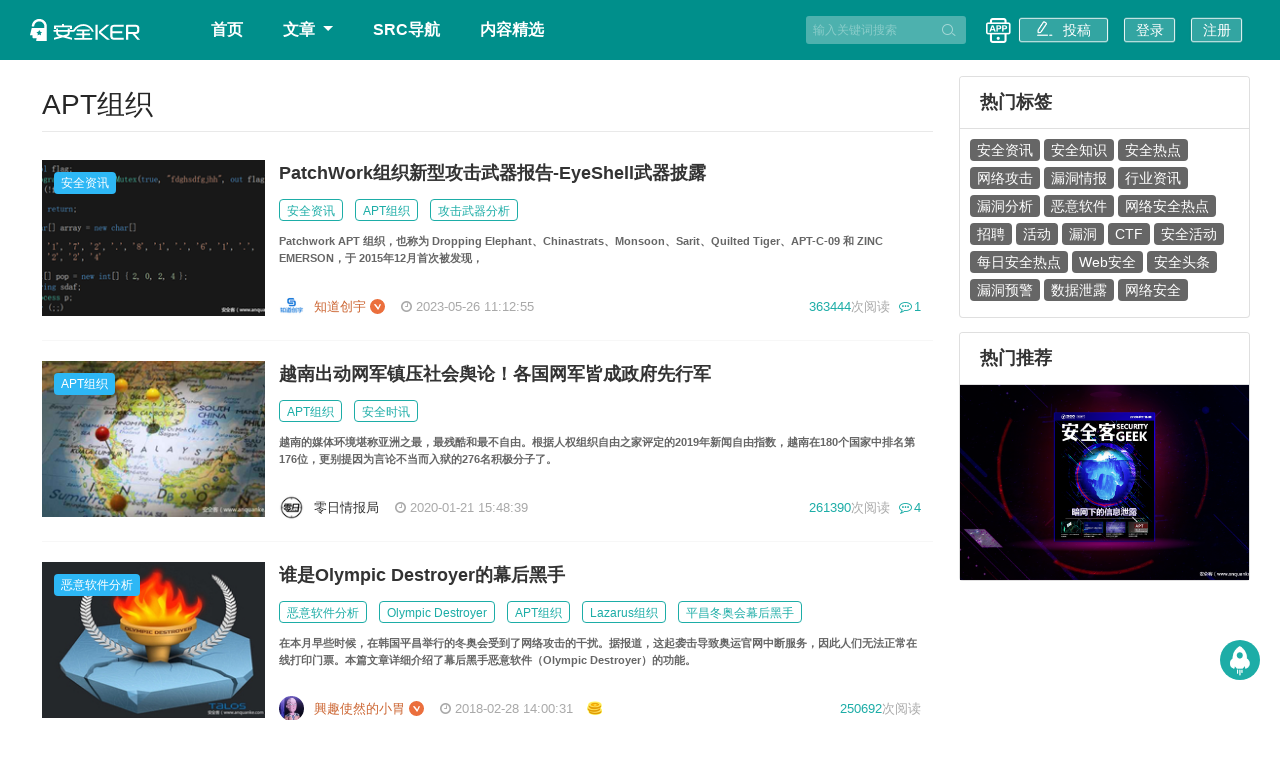

--- FILE ---
content_type: text/html; charset=UTF-8
request_url: https://www.anquanke.com/tag/APT%E7%BB%84%E7%BB%87
body_size: 19174
content:
<!DOCTYPE html>
<html lang="en">
<head>
    <meta charset="UTF-8">
    <meta name="viewport"
          content="width=device-width, user-scalable=no, initial-scale=1.0, maximum-scale=1.0,minimum-scale=1.0">
            <title>安全KER - 安全资讯平台</title>
                <meta name="description" content="安全KER - 安全资讯平台"/>
                <meta name="keywords"
              content="安全媒体,安全资讯,安全知识, 安全热点,安全招聘,安全趋势,移动安全,网站安全,终端安全,无线安全,工控安全,物联网安全,WEB安全,系统安全,网络安全,区块链安全,安全活动,信息安全,安全预警,安全会议"/>
        <meta name="csrf-token" content="BxVnL34PBY7NDucwJK9fQ7LyOxgtlpNI8YwXnKfb">
    <link rel="stylesheet" href="https://static.anquanke.com/bootstrap/css/bootstrap.min.css?v1.2">
    <link rel="stylesheet" href="/css/style.css?v1.1.1">
    <link rel="shortcut icon" href="https://p0.ssl.qhimg.com/t01b2a1553a7bc927cb.ico?v=1.2"/>
    <link href="https://lib.baomitu.com/font-awesome/4.7.0/css/font-awesome.min.css" rel="stylesheet">
    <script src="https://lib.baomitu.com/jquery/3.2.1/jquery.min.js"></script>
    <script src="https://static.anquanke.com/bootstrap/js/bootstrap.min.js"></script>
    <script src="https://lib.baomitu.com/axios/0.17.1/axios.min.js"></script>
    <script src="https://lib.baomitu.com/purl/2.3.1/purl.min.js"></script>
    <script src="https://lib.baomitu.com/handlebars.js/4.0.11/handlebars.min.js"></script>
    <script src="https://lib.baomitu.com/jquery_lazyload/1.9.7/jquery.lazyload.min.js"></script>
    <script src="https://www.anquanke.com/js/site.min.js?v1.0.5"></script>
    <script src="https://www.anquanke.com/js/xss.min.js?v1.0.0"></script>
    <script src="https://lib.baomitu.com/jquery.sticky/1.0.4/jquery.sticky.min.js"></script>
    <script type="text/javascript">
    </script>
</head><body>
<!--头部导航 -->
<header>
    <div class="navbar navbar-dark bg-dark header-navbar fixed-top" style="z-index:100;">

        <div class="container d-flex justify-content-between">
            <nav class="navbar navbar-expand-lg navbar-dark bg-dark header-navbar">
                <a href="https://www.anquanke.com" class="navbar-brand">
                    <img style="height: 36px;width: 110px"
                         src="/img/job/logo.svg">
                </a>
                <div class="collapse navbar-collapse header-height" style="margin-left:35px;">
                    <!--导航菜单-->
                    <ul class="navbar-nav mr-auto">
                        <li class="nav-item active header-menu-item">
                            <a class="nav-link" href="/">首页</a>
                        </li>
                        <li class="nav-item dropdown header-menu-item header-nav-item-post">
                            <a class="nav-link dropdown-toggle" href="#" id="navbarDropdown" role="button"
                               data-toggle="dropdown" aria-haspopup="true"
                               aria-expanded="false">
                                文章
                            </a>
                            <div class="header-pop-window-wrapper">
                                <div class="header-pop-window">
                                    <div style="background-color:white;width: 100%;padding-bottom: 15px;">
                                        <div class="header-pop-menu-container">
                                            <div class="row">
                                                <div class="col col-8">
                                                    <div style="font-weight:bolder;position:relative;font-size:18px;">
                                                        <span style="color:#1dada7;font-weight:900;margin-right:6px;">|</span>文章分类
                                                    </div>
                                                    <div style="line-height:1.8;font-weight:normal;">
                                                        <a href="/knowledge">安全知识</a><span class="seprator">|</span>
                                                        <a href="/news">安全资讯</a><span class="seprator">|</span>
                                                        <a href="/activity">安全活动</a><span class="seprator">|</span>
                                                        <a href="/tool">安全工具</a><span class="seprator">|</span><br/>
                                                        <a href="/job">招聘信息</a>
                                                    </div>
                                                </div>
                                                <div class="col col-6">
                                                    <div style="font-weight:bolder;position:relative;font-size:18px;">
                                                        <span style="color:#1dada7;font-weight:900;margin-right:6px;">|</span>内容精选
                                                    </div>
                                                    <div style="line-height:1.8;font-weight:normal;">
                                                        <a href="/week-list">360网络安全周报</a><span
                                                                class="seprator">|</span>
                                                        <a href="/discovery"
                                                           style="color:red !important;font-weight:bold">安全KER季刊</a>
                                                        <span
                                                                class="seprator">|</span>
                                                        <br/>
                                                        <a href="/subject-list">专题列表</a>
                                                    </div>
                                                </div>
                                                <div class="col col-10">
                                                    <div style="font-weight:bolder;position:relative;font-size:18px;">
                                                        <span style="color:#1dada7;font-weight:900;margin-right:6px;">|</span>热门标签
                                                    </div>
                                                    <div style="line-height:1.8;font-weight:normal;">
                                                                                                                    <a href="/tag/行业资讯">
                                                                <nobr>行业资讯</nobr>
                                                            </a><span class="seprator">|</span>                                                             <a href="/tag/漏洞分析">
                                                                <nobr>漏洞分析</nobr>
                                                            </a><span class="seprator">|</span>                                                             <a href="/tag/恶意软件">
                                                                <nobr>恶意软件</nobr>
                                                            </a><span class="seprator">|</span>                                                             <a href="/tag/网络安全热点">
                                                                <nobr>网络安全热点</nobr>
                                                            </a><span class="seprator">|</span>                                                             <a href="/tag/招聘">
                                                                <nobr>招聘</nobr>
                                                            </a><span class="seprator">|</span>                                                             <a href="/tag/活动">
                                                                <nobr>活动</nobr>
                                                            </a><span class="seprator">|</span>                                                             <a href="/tag/漏洞">
                                                                <nobr>漏洞</nobr>
                                                            </a><span class="seprator">|</span>                                                             <a href="/tag/CTF">
                                                                <nobr>CTF</nobr>
                                                            </a><span class="seprator">|</span>                                                             <a href="/tag/安全活动">
                                                                <nobr>安全活动</nobr>
                                                            </a><span class="seprator">|</span>                                                             <a href="/tag/每日安全热点">
                                                                <nobr>每日安全热点</nobr>
                                                            </a><span class="seprator">|</span>                                                     </div>
                                                </div>
                                            </div>
                                        </div>
                                    </div>
                                </div>
                            </div>
                        </li>
                    
                        <li class="nav-item header-menu-item">
                            <a class="nav-link" href="/src">SRC导航</a>
                        </li>



















                        <li class="nav-item header-menu-item">
                            <a class="nav-link" href="/discovery">内容精选</a>
                        </li>
                    </ul>
                    <!--搜索-->

                </div>
            </nav>
            <div class="hide-in-mobile-device">
                <div class="header-height" style="float: left;">
                    <fieldset>
                        <div class="search-form" style="display: flex;position: relative;align-items: center; width: 160px;height: 28px;border-radius: 3px;margin-top: 16px;background: rgba(255,255,255,0.3);">
                            <input class="search-input" placeholder="输入关键词搜索" name="s" id="search" value="" type="text">
                            <img class="search-icon" src="https://p0.ssl.qhimg.com/t010133a1346bd31419.png" alt="" onclick="if($('#search').val())window.location.href = '/search?s=' + $('#search').val();">
                        </div>
                    </fieldset>
                </div>
                <div class="header-height" style="float: left;position: relative">
                    <img class="app-qrcode" src="https://p0.ssl.qhimg.com/t01103704213901dd1e.png" alt="">
                    <a href="/app" class="nav-a" style="" id="app-logo">
                        <img src="https://p0.ssl.qhimg.com/t0161d2c7f7fe89cb91.png"
                             style="height:25px;width: 25px "/>
                    </a>
                    <!--投稿按钮-->
                </div>
                <div class="header-height flex-align-center" style="float: left;">
                    <div class="flex-align-center"
                         onclick="if(getLocalUserInfo()){if(getLocalUserInfo().isLogin)window.location.href='/contribute/new';else window.location.href='/login';}"
                         style="margin: 0 6px;width: 93px;height: 28px;border-radius: 3px;background-repeat:no-repeat;background-size:93px 28px;background-image: url('https://p0.ssl.qhimg.com/t0109289cf085c07c09.png')">
                        <span class="contribution-span"><img class="contribution-icon" src="https://p0.ssl.qhimg.com/t01e18bc83d1362b57e.png"
                                   alt="投稿">投稿</span>
                    </div>
                </div>
                <div id="login-button" class="hide-in-mobile-device" style="display:none;float: left">

                    <a href="/login" class="nav-a">
                        <div class="flex-align-center"
                             style="width: 55px;height: 28px;border-radius: 3px;background-repeat:no-repeat;background-size:55px 28px;background-image: url('https://p0.ssl.qhimg.com/t01f944ea739c7785ca.png')">
                        <span class="contribution-span">登录</span>
                        </div>
                    </a>
                    <a href="/register" class="nav-a">
                        <div class="flex-align-center"
                             style="width: 55px;height: 28px;border-radius: 3px;background-repeat:no-repeat;background-size:55px 28px;background-image: url('https://p0.ssl.qhimg.com/t01f944ea739c7785ca.png')">
                        <span class="contribution-span">注册</span>
                        </div>
                    </a>
                </div>
                <div id="navigation-user-info" class="hide-in-mobile-device" style="display:none;float: left;">
                    <a style="position: relative;">
                        <img class="avatar" id="user-avatar" style="width:40px;height:40px;">
                        <div class="msg-count-icon unread_count" style="display: none"><span class="msg-count-container unread_count_span"></span></div>
                    </a>

                    <div class="user-opition-menu">
                        <div class="row" id="user-option-menu-corner"></div>
                        <ul>
                            <li>
                                <a id="my-home-page" href="#">
                                    <svg width="20px" height="20px" viewBox="0 0 20 20" version="1.1" xmlns="http://www.w3.org/2000/svg" xmlns:xlink="http://www.w3.org/1999/xlink">
                                        <title>主页2</title>
                                        <g id="Page-1" stroke="none" stroke-width="1" fill="none" fill-rule="evenodd">
                                            <g id="个人账户" transform="translate(-1439.000000, -74.000000)" fill-rule="nonzero">
                                                <g id="编组-2" transform="translate(1424.000000, 57.000000)">
                                                    <g id="主页2" transform="translate(15.000000, 17.000000)">
                                                        <rect id="矩形" fill="#000000" opacity="0" x="0" y="0" width="20" height="20"></rect>
                                                        <path d="M18.5722656,8.46679688 L10.5039062,2.22070313 L10.3847656,2.0703125 C10.2265625,1.86914063 9.93359375,1.83398438 9.73242187,1.9921875 L9.69335937,2.02148438 C9.6796875,2.02929688 9.66601562,2.0390625 9.65429687,2.05078125 L1.42578125,8.49414063 C1.22460937,8.65234375 1.18945312,8.9453125 1.34765625,9.14648438 L1.4921875,9.33007813 C1.65039062,9.53125 1.94335937,9.56640625 2.14453125,9.40820313 L3.50390625,8.34375 L3.50390625,16.25 C3.50390625,17.2734375 4.33398438,18.1035156 5.35742188,18.1035156 L14.6347656,18.1035156 C15.6582031,18.1035156 16.4882812,17.2753906 16.4882812,16.25 L16.4882812,8.3125 L17.8535156,9.37109375 C18.0546875,9.52734375 18.3476562,9.4921875 18.5058594,9.29296875 L18.6503906,9.11132813 C18.8085938,8.91210938 18.7734375,8.62304688 18.5722656,8.46679688 L18.5722656,8.46679688 Z M15.3300781,15.7910156 L15.296875,15.7910156 C15.3164062,15.8652344 15.3300781,15.9414062 15.3300781,16.0234375 C15.3300781,16.5371094 14.9140625,16.9511719 14.4023438,16.9511719 L5.59179688,16.9511719 C5.078125,16.9511719 4.6640625,16.5351562 4.6640625,16.0234375 C4.6640625,15.9414062 4.67773438,15.8652344 4.69726562,15.7910156 L4.6640625,15.7910156 L4.6640625,7.4375 L9.97851562,3.27539062 L15.3300781,7.41796875 L15.3300781,15.7910156 Z M11.3886719,10.2226562 L8.60546875,10.2226562 C8.09179688,10.2226562 7.67773437,10.6386719 7.67773437,11.1503906 L7.67773437,13.9335937 C7.67773437,14.4472656 8.09375,14.8613281 8.60546875,14.8613281 L11.3886719,14.8613281 C11.9023438,14.8613281 12.3164062,14.4453125 12.3164062,13.9335937 L12.3164062,11.1503906 C12.3144531,10.6386719 11.9003906,10.2226562 11.3886719,10.2226562 Z M11.3886719,13.7011719 C11.3886719,13.828125 11.2851562,13.9335938 11.15625,13.9335938 L8.83789062,13.9335938 C8.7109375,13.9335938 8.60546875,13.8300781 8.60546875,13.7011719 L8.60546875,11.3828125 C8.60546875,11.2558594 8.70898438,11.1503906 8.83789062,11.1503906 L11.15625,11.1503906 C11.2832031,11.1503906 11.3886719,11.2539062 11.3886719,11.3828125 L11.3886719,13.7011719 Z" id="形状" fill="#585858"></path>
                                                    </g>
                                                </g>
                                            </g>
                                        </g>
                                    </svg>
                                    个人主页</a>
                            </li>
                            <li style="">
                                <a id="my-home-page" href="/setting?p=message" style="vertical-align: middle;">
                                    <svg width="20px" height="20px" viewBox="0 0 20 20" version="1.1" xmlns="http://www.w3.org/2000/svg" xmlns:xlink="http://www.w3.org/1999/xlink">
                                        <title>消息</title>
                                        <g id="Page-1" stroke="none" stroke-width="1" fill="none" fill-rule="evenodd">
                                            <g id="个人账户" transform="translate(-420.000000, -458.000000)" fill-rule="nonzero">
                                                <g id="消息" transform="translate(420.000000, 458.000000)">
                                                    <rect id="矩形" fill="#000000" opacity="0" x="0" y="0" width="20" height="20"></rect>
                                                    <g id="编组" transform="translate(2.500000, 1.250000)" fill="#585858">
                                                        <path d="M14.7831453,0 L0.613917989,0 C0.274860446,0 -1.01030295e-13,0.274860446 -1.01030295e-13,0.613917989 L-1.01030295e-13,13.0150614 C-1.01030295e-13,13.1778826 0.0646804531,13.3340351 0.17981241,13.449167 C0.294944367,13.564299 0.451096812,13.6289795 0.613917989,13.6289795 L6.07164895,13.6289795 L6.07164895,12.4011435 L1.23397516,12.4011435 L1.23397516,1.22783598 L14.1692273,1.22783598 L14.1692273,12.3950043 L12.0941845,12.3950043 C11.971743,12.3947309 11.8520167,12.4310763 11.7503904,12.4993703 L5.96114371,16.3854712 L6.64873187,17.4107143 L12.284499,13.6289795 L14.7831453,13.6289795 C14.9459665,13.6289795 15.1021189,13.564299 15.2172509,13.449167 C15.3323828,13.3340351 15.3970633,13.1778826 15.3970633,13.0150614 L15.3970633,0.613917989 C15.3970633,0.274860446 15.1222028,0 14.7831453,0 Z" id="路径"></path>
                                                        <path d="M3.71420386,6.81448973 C3.71420386,7.30273259 4.1100029,7.69853163 4.59824576,7.69853163 C5.08648863,7.69853163 5.48228767,7.30273259 5.48228767,6.81448973 C5.48228767,6.32624686 5.08648863,5.93044782 4.59824576,5.93044782 C4.1100029,5.93044782 3.71420386,6.32624686 3.71420386,6.81448973 Z" id="路径"></path>
                                                        <path d="M6.81448973,6.81448973 C6.81448973,7.30273259 7.21028877,7.69853163 7.69853163,7.69853163 C8.1867745,7.69853163 8.58257354,7.30273259 8.58257354,6.81448973 C8.58257354,6.32624686 8.1867745,5.93044782 7.69853163,5.93044782 C7.21028877,5.93044782 6.81448973,6.32624686 6.81448973,6.81448973 L6.81448973,6.81448973 Z" id="路径"></path>
                                                        <path d="M9.9147756,6.81448973 C9.9147756,7.30273259 10.3105746,7.69853163 10.7988175,7.69853163 C11.2870604,7.69853163 11.6828594,7.30273259 11.6828594,6.81448973 C11.6828594,6.32624686 11.2870604,5.93044782 10.7988175,5.93044782 C10.3105746,5.93044782 9.9147756,6.32624686 9.9147756,6.81448973 Z" id="路径"></path>
                                                    </g>
                                                </g>
                                            </g>
                                        </g>
                                    </svg>
                                    我的消息</a>
                                <div class="drop-msg-count-icon unread_count" style="display: none"><span class="drop-msg-count-container unread_count_span"></span></div>
                            </li>
                            <li>
                                <a href="/setting">
                                    <svg width="20px" height="20px" viewBox="0 0 20 20" version="1.1" xmlns="http://www.w3.org/2000/svg" xmlns:xlink="http://www.w3.org/1999/xlink">
                                        <title>设置</title>
                                        <g id="Page-1" stroke="none" stroke-width="1" fill="none" fill-rule="evenodd">
                                            <g id="个人账户" transform="translate(-420.000000, -294.000000)" fill-rule="nonzero">
                                                <g id="设置" transform="translate(420.000000, 294.000000)">
                                                    <rect id="矩形" fill="#000000" opacity="0" x="0" y="0" width="20" height="20"></rect>
                                                    <path d="M4.36479372,5.04181819 L3.37724827,6.75181819 L4.55665735,7.43295456 L4.37052099,8.30554546 C4.28234797,8.72001599 4.23805838,9.14261819 4.23838464,9.56636363 C4.23838464,9.99468181 4.28297554,10.4160455 4.37052099,10.8267727 L4.55665735,11.6997727 L3.37724827,12.3805 L4.36479372,14.0909091 L5.54297554,13.411 L6.20652099,14.0135909 C6.84051607,14.5908455 7.59086683,15.025516 8.40702099,15.2883182 L9.25874827,15.5615909 L9.25874827,16.9054546 L11.2338392,16.9054546 L11.2338392,15.5615909 L12.0855664,15.2883182 C12.901866,15.0255691 13.652361,14.5908957 14.2864755,14.0135909 L14.9492028,13.411 L16.1277937,14.0909091 L17.1153392,12.3809091 L15.9359301,11.6997727 L16.1220664,10.8267727 C16.2096119,10.4160455 16.2542028,9.99468183 16.2542028,9.56636363 C16.2542028,9.13804546 16.2096119,8.71627273 16.1220664,8.30554546 L15.9359301,7.43295456 L17.1153392,6.75181819 L16.1277937,5.04181819 L14.9496119,5.72213637 L14.2860664,5.11913637 C13.6520332,4.54202878 12.9016852,4.10749932 12.0855664,3.84481819 L11.2338392,3.57113637 L11.2338392,2.22727273 L9.25874827,2.22727273 L9.25874827,3.57113637 L8.40702099,3.84481819 C7.59075682,4.10744631 6.84026454,4.54197855 6.20611191,5.11913637 L5.54338464,5.72213637 L4.36479372,5.0414091 L4.36479372,5.04181819 Z M8.03147554,1.82104546 C8.03147554,1.36777273 8.39393008,1 8.84924827,1 L11.6433392,1 C12.0949755,1 12.4611119,1.36736363 12.4611119,1.82104546 L12.4611119,2.67604546 C13.444298,2.99252969 14.3482346,3.51605965 15.112021,4.21136363 L15.8659755,3.77568183 C16.0537884,3.66590485 16.2776283,3.63556853 16.487885,3.69139638 C16.6981418,3.74722423 16.877449,3.88460511 16.9860664,4.07309092 L18.3831119,6.49286363 C18.6089301,6.88395454 18.473521,7.38468181 18.0807937,7.61172727 L17.3223392,8.04945456 C17.4266574,8.53872729 17.4818846,9.04600002 17.4818846,9.56636363 C17.4818846,10.0863182 17.4266574,10.594 17.3223392,11.0828636 L18.0807937,11.5205909 C18.473521,11.7476364 18.6105664,12.2450909 18.3831119,12.6394546 L16.9860664,15.0592273 C16.8771288,15.2473641 16.6978594,15.384469 16.487759,15.4403321 C16.2776585,15.4961952 16.0539679,15.4662323 15.8659755,15.3570455 L15.1116119,14.9213636 C14.3477874,15.6165207 13.4438536,16.1399095 12.4607028,16.4562727 L12.4607028,17.3112727 C12.4617917,17.5287214 12.3761447,17.7376318 12.2227293,17.8917383 C12.0693139,18.0458448 11.8607905,18.1323183 11.6433392,18.1323183 L8.84924827,18.1323183 C8.63189385,18.1319932 8.42358291,18.0452815 8.27019718,17.8912819 C8.11681145,17.7372823 8.03093245,17.5286267 8.03147554,17.3112727 L8.03147554,16.4562727 C7.04832477,16.1399095 6.14439092,15.6165207 5.38056645,14.9213636 L4.62661191,15.3570455 C4.43874933,15.4667885 4.214872,15.4970625 4.00460935,15.4411563 C3.7943467,15.3852501 3.61506979,15.2477824 3.50652099,15.0592273 L2.10988464,12.6394546 C2.00159092,12.4510637 1.97260377,12.2273587 2.0293047,12.0175882 C2.08600564,11.8078178 2.22374622,11.6291793 2.41220281,11.521 L3.17065735,11.0832727 C3.06452882,10.5846216 3.01118943,10.0761833 3.01152099,9.56636363 C3.01152099,9.046 3.06633916,8.53872727 3.17106645,8.04945456 L2.41220281,7.61172727 C2.22321861,7.50393731 2.08503553,7.32521826 2.02828489,7.11518714 C1.97153425,6.90515602 2.00090434,6.68116393 2.10988464,6.49286363 L3.50693008,4.07309092 C3.61593611,3.88502343 3.79523567,3.74800519 4.00533029,3.69222039 C4.21542491,3.63643558 4.43907825,3.66646085 4.62702099,3.77568183 L5.38097554,4.21136363 C6.14480002,3.51620661 7.04873387,2.99281776 8.03188464,2.67645456 L8.03188464,1.82104546 L8.03147554,1.82104546 Z M10.2671574,13.0354546 C9.02777053,13.0354546 7.88252987,12.3742496 7.26283645,11.3009091 C6.64314303,10.2275686 6.64314303,8.90515864 7.26283645,7.83181817 C7.88252987,6.7584777 9.02777053,6.09727273 10.2671574,6.09727273 C12.1830833,6.09727273 13.7362482,7.65043767 13.7362482,9.56636364 C13.7362482,11.4822896 12.1830833,13.0354546 10.2671574,13.0354546 Z M10.2671574,11.8081818 C11.5052793,11.8081818 12.5089755,10.8044856 12.5089755,9.56636364 C12.5089755,8.32824165 11.5052793,7.32454546 10.2671574,7.32454546 C9.02903536,7.32454546 8.02533917,8.32824165 8.02533917,9.56636364 C8.02533917,10.8044856 9.02903536,11.8081818 10.2671574,11.8081818 L10.2671574,11.8081818 Z" id="形状" fill="#585858"></path>
                                                </g>
                                            </g>
                                        </g>
                                    </svg>
                                    个人设置</a>
                            </li>
                            <li onclick="logout();">
                                <a href="javascript:void(0)">
                                <svg width="20px" height="20px" viewBox="0 0 20 20" version="1.1" xmlns="http://www.w3.org/2000/svg" xmlns:xlink="http://www.w3.org/1999/xlink">
                                    <title>关闭</title>
                                    <g id="Page-1" stroke="none" stroke-width="1" fill="none" fill-rule="evenodd">
                                        <g id="个人账户" transform="translate(-1439.000000, -179.000000)" fill-rule="nonzero">
                                            <g id="编组-2" transform="translate(1424.000000, 57.000000)">
                                                <g id="关闭" transform="translate(15.000000, 122.000000)">
                                                    <rect id="矩形" fill="#000000" opacity="0" x="0" y="0" width="20" height="20"></rect>
                                                    <path d="M10,17.6136364 C8.98780811,17.6136364 8.00563212,17.4264953 7.08030745,17.0580203 C6.63422082,16.880037 6.20749621,16.6617147 5.80612245,16.4061174 C5.40798713,16.1525556 5.0364973,15.8636914 4.69672674,15.5434701 C4.35692855,15.2232748 4.05040451,14.8731877 3.78134111,14.4979902 C3.51014701,14.1197559 3.27854206,13.7176128 3.08978267,13.2972151 C2.69858203,12.4252013 2.5,11.4996116 2.5,10.5457354 C2.5,9.59185909 2.69858203,8.6662694 3.08978267,7.79425564 C3.27763053,7.37520199 3.51040286,6.97132193 3.78134111,6.59348052 C4.05040451,6.21828305 4.35692855,5.86819594 4.69672674,5.54800065 C4.98953088,5.27187857 5.46441823,5.27187857 5.75742115,5.54800065 C6.05022528,5.8239354 6.05022528,6.27146298 5.75742115,6.54758506 C5.20600318,7.06704675 4.77345614,7.67174286 4.47111052,8.34500118 C4.15862709,9.04186287 4,9.78199743 4,10.5457354 C4,11.309286 4.15862709,12.0497952 4.47111052,12.7464696 C4.77345614,13.4195405 5.20600318,14.024424 5.75742115,14.5438857 C6.30864034,15.0635347 6.9503048,15.4711613 7.66472303,15.7560878 C8.40418765,16.0505681 9.18976941,16.2000562 10,16.2000562 C10.8102306,16.2000562 11.5960111,16.0505681 12.335277,15.7560878 C13.0494964,15.4711613 13.6913597,15.0635347 14.2425788,14.5438857 C14.7939968,14.024424 15.2265439,13.4197279 15.5288895,12.7464696 C15.8413729,12.0496079 16,11.309286 16,10.5457354 C16,9.78199743 15.8413729,9.04167554 15.5288895,8.34500118 C15.2265439,7.67193019 14.7939968,7.06704675 14.2425788,6.54739773 C13.9497747,6.27146298 13.9497747,5.8239354 14.2425788,5.54800065 C14.5355818,5.27187857 15.0102703,5.27187857 15.3032733,5.54800065 C15.6430715,5.86819594 15.9495955,6.21828305 16.2186589,6.59348052 C16.4897783,6.97175757 16.7213792,7.37389366 16.9102173,7.79425564 C17.301418,8.6662694 17.5,9.59185909 17.5,10.5457354 C17.5,11.4996116 17.301418,12.4252013 16.9102173,13.2972151 C16.721422,13.7175965 16.4898189,14.1197364 16.2186589,14.4979902 C15.9495955,14.8731877 15.6430715,15.2232748 15.3032733,15.5434701 C14.9635027,15.8636914 14.5920129,16.1525556 14.1938776,16.4061174 C13.7924792,16.6616765 13.3657586,16.8799968 12.9196926,17.0580203 C11.9943679,17.4266826 11.0121919,17.6136364 10,17.6136364 L10,17.6136364 Z M10.6818182,10 L10.6818182,2.04545455 C10.6818182,1.60608872 10.3765993,1.25 10,1.25 C9.62340072,1.25 9.31818182,1.60608872 9.31818182,2.04545455 L9.31818182,10 C9.31818182,10.4393658 9.62340072,10.7954545 10,10.7954545 C10.3765993,10.7954545 10.6818182,10.4393658 10.6818182,10 Z" id="形状" fill="#585858"></path>
                                                </g>
                                            </g>
                                        </g>
                                    </g>
                                </svg>
                                退出登录</a>
                            </li>
                        </ul>
                    </div>

                </div>
            </div>

            <div class="show-in-mobile-device"
                 onclick="switchMobileMenu()"
                 style="width: 40px;height: 60px;line-height: 60px; cursor: pointer;font-size: 28px;color: white">
                <i class="fa fa-bars"></i>
            </div>
        </div>
    </div>
</header>
<style>
    #mobile-menu {
        position: fixed;
        width: 100%;
        top: 60px;
        left: 0;
        background: #1dada7;
        height: 0;
        z-index: 50;
        overflow: hidden;
        box-shadow: 0 0 3rem #444;
    }

    #mobile-menu ul {
        padding: 0px;
    }

    #mobile-menu li {
        color: rgba(255, 255, 255, 0.7);
        font-size: 0.9rem;
        margin-top: 20px;
        padding-left: 12px;
    }
    .new-module-icon {
        position: absolute;
        top: 10px;
        right: -15px;
    }
    .online-alter-notice {
        display: none;
        position: absolute;
        white-space: nowrap;
        background: rgba(255,255,255,1);
        box-shadow: 2px 2px 4px 0px rgba(160,160,160,0.5);
        border: 1px solid rgba(230,234,241,1);
    }
    .online-notice-content {
        align-items: center;
        padding: 15px 20px 15px 15px;
        line-height: 30px;
        font-size: 16px;
        font-weight: 400;
    }
    .online-notice-content img {
        width: 16px;
        height: 16px;
        margin-right: 5px;
    }
    .alert-corner {
        display: none;
        width: 10px;
        height: 10px;
        background:  rgba(255,255,255,1);
        transform: rotate(45deg);
        position: absolute;
        left: 30px;
        bottom: -5px;
        z-index: 1;
    }
</style>
<div id="mobile-menu" class="show-in-mobile-device">
    <ul>
        <li class="mobile-menu-item" data-url="/">首页</li>
        <li class="mobile-menu-item" data-url="/knowledge">安全知识</li>
        <li class="mobile-menu-item" data-url="/news">安全资讯</li>
        <li class="mobile-menu-item" data-url="/job">招聘信息</li>
        <li class="mobile-menu-item" data-url="/activity">安全活动</li>
        <li class="mobile-menu-item" data-url="/app">APP下载</li>
    </ul>
</div>
<script>
    var menuExpand = false;

    function switchMobileMenu() {
        if (!menuExpand) {
            $("#mobile-menu").animate({"height": "265px"});
            menuExpand = true;
        }
        else {
            $("#mobile-menu").animate({"height": "0px"});
            menuExpand = false;
        }
    }

    $(".mobile-menu-item").click(function () {
        window.location.href = $(this).data("url");
    });
</script>

<script>
    var status;

    function updateLoginStatus(status) {
        if (status.isLogin) {
            $("#navigation-user-info").show();
            $("#user-avatar").attr("src", getResizedQihooImg(status.user.avatar, 90, 90));
            $("#my-home-page").attr("href", "/member/" + status.user.id);
            $(".comment-login").show();
            $(".comment-login .avatar").attr("data-original", getResizedQihooImg(status.user.avatar, 90, 90));
            $(".comment-login .avatar").lazyload();
            $(".comment-login a").attr("href", "/member/" + status.user.id);
            $(".comment-login .nickname").text(status.user.nickname);
            $(".comment-not-login").hide();
        }
        else {
            $("#login-button").show();
            $(".comment-login").hide();
            $(".comment-not-login").show();
        }
    }

    function getMessageCount() {
        axios.post(api("msg/user/unread")).then(function (res) {
            if(res.data.code==0)
            {
                if(res.data.unread_count>0)
                {
                    $(".unread_count").show();
                    if (res.data.unread_count > 99) {
                        $(".unread_count_span").css('top','-3px');
                        $(".unread_count_span").text('...');

                    } else {
                        $(".unread_count_span").text(res.data.unread_count);
                    }
                }

            }
            console.log(res.data);
        });
    }
    getMessageCount();

    function logout() {
        axios.post(api("user/logout")).then(function (res) {
            deleteUserInfo();
            window.location.href = "/";

        });
    }

    $(".header-nav-item-post").hover(
        function () {
            $(".header-pop-window-wrapper").css("visibility", "visible");
            $(".header-pop-window").css("transform", "translate(0,0)");
        },
        function () {
            $(".header-pop-window").css("transform", "translate(0,-100%)");
            $(".header-pop-window-wrapper").css("visibility", "hidden");
        });
    if (!getLocalUserInfo()) {
        axios.get(api("user/status")).then(function (res) {
            if (res.status === 200) {
                saveLocalUserInfo(res.data);
                updateLoginStatus(getLocalUserInfo());
            }
        })
    }
    else {
        updateLoginStatus(getLocalUserInfo());
    }
    $('#app-logo').on('mouseover', function () {
        $(".app-qrcode").show();
    })
    $('#app-logo').on('mouseleave', function () {
        $(".app-qrcode").hide();
    })
</script>
<script>
    $('.prepare-online').click(function () {
        $('.alert-corner').show();
        $('.online-alter-notice').show();
        setTimeout(function () {
            $('.alert-corner').fadeOut();
            $('.online-alter-notice').fadeOut();
        }, 3000)
    });
</script>
<!--头部导航end--><main role="main" style="min-height:1000px;padding-top:76px;">
    <div class="container d-flex justify-content-between">
        <div class="row" style="width:100%">
            <div class="col col-xs-24 col-sm-24 col-md-24 col-lg-18">

                <div class="common-left-content-container" style="background-color:white;padding:12px;">
                    <div class="title">
                        <h1>APT组织</h1>
                    </div>
                    <div id="post-list">
                        <div class="article-item common-item">
                                    <div class="row">
                <div class="col col-9 col-xs-9 col-sm-8 col-md-8 col-lg-6 col-xl-6 common-item-left">
                    <a href="/post/id/288891" target="_blank" rel="noopener noreferrer">
                        <div style="overflow: hidden;">
                            <div class="pic">
                                <img alt="cover" data-original="https://p3.ssl.qhimg.com/sdm/229_160_100/t0168fdbd7dbe8614f2.png">
                                                                    <div class="pic-tag  hide-in-mobile-device">
                                        <div class="tag" style="background-color: #2db7f5">
                                            <span class="ant-tag-text">安全资讯</span>
                                        </div>
                                    </div>
                                                            </div>
                        </div>
                    </a>
                </div>
                <div class="col col-15 col-xs-15 col-sm-16 col-md-16 col-lg-18 col-xl-18 common-item-right">
                    <div class="info-content">
                        <div class="title">
                            <a target="_blank" rel="noopener noreferrer"
                               href="/post/id/288891"
                               > PatchWork组织新型攻击武器报告-EyeShell武器披露</a>
                        </div>
                        <div class="tags  hide-in-mobile-device">
                                                            <a rel="noopener noreferrer" href="/tag/安全资讯" target="_blank">
                                    <div class="tag tag-gray">
                                        <span>安全资讯</span>
                                    </div>
                                </a>
                                                            <a rel="noopener noreferrer" href="/tag/APT组织" target="_blank">
                                    <div class="tag tag-gray">
                                        <span>APT组织</span>
                                    </div>
                                </a>
                                                            <a rel="noopener noreferrer" href="/tag/攻击武器分析" target="_blank">
                                    <div class="tag tag-gray">
                                        <span>攻击武器分析</span>
                                    </div>
                                </a>
                                                    </div>
                        <div class="desc hide-in-mobile-device" style="margin-right: 12px;">Patchwork APT 组织，也称为 Dropping Elephant、Chinastrats、Monsoon、Sarit、Quilted Tiger、APT-C-09 和 ZINC EMERSON，于 2015年12月首次被发现，</div>
                        <div class="info">
                            <div class="article-info-left">
                                <a target="_blank" rel="noopener noreferrer" href="/member/133646">
                                    <img alt="安全KER" src="https://p5.ssl.qhimg.com/sdm/30_30_100/t013a73ac4f61755c65.png" class="avatar">
                                    <span class="user-name verify ">知道创宇</span>
                                    <img class="user-label user-label-verify"/>
                                        </a>
                                <br class="show-in-mobile-device"/>
                                <span class="date">
                                    <span style="vertical-align: middle;">
                                        <i style="margin-right: 4px;"
                                           class="fa fa-clock-o"></i>2023-05-26 11:12:55</span>
                                </span>
                                                            </div>

                            <div class="article-info-right hide-in-mobile-device">
                                <span class="pv">
                                    <span class="count">363444</span>次阅读</span>
                                                                    <a target="_blank" rel="noopener noreferrer"
                                       href="/post/id/288891#comment">
                                    <span class="like">
                                        <i style="margin-right:2px;margin-left:5px"
                                           class="fa fa-commenting-o"></i>1</span>
                                    </a>
                                                            </div>

                        </div>
                    </div>
                </div>
            </div>
        </div>
    

            <div class="article-item common-item">
                                    <div class="row">
                <div class="col col-9 col-xs-9 col-sm-8 col-md-8 col-lg-6 col-xl-6 common-item-left">
                    <a href="/post/id/197566" target="_blank" rel="noopener noreferrer">
                        <div style="overflow: hidden;">
                            <div class="pic">
                                <img alt="cover" data-original="https://p5.ssl.qhimg.com/sdm/229_160_100/t01abc585fee5b55c6d.jpg">
                                                                    <div class="pic-tag  hide-in-mobile-device">
                                        <div class="tag" style="background-color: #2db7f5">
                                            <span class="ant-tag-text">APT组织</span>
                                        </div>
                                    </div>
                                                            </div>
                        </div>
                    </a>
                </div>
                <div class="col col-15 col-xs-15 col-sm-16 col-md-16 col-lg-18 col-xl-18 common-item-right">
                    <div class="info-content">
                        <div class="title">
                            <a target="_blank" rel="noopener noreferrer"
                               href="/post/id/197566"
                               > 越南出动网军镇压社会舆论！各国网军皆成政府先行军</a>
                        </div>
                        <div class="tags  hide-in-mobile-device">
                                                            <a rel="noopener noreferrer" href="/tag/APT组织" target="_blank">
                                    <div class="tag tag-gray">
                                        <span>APT组织</span>
                                    </div>
                                </a>
                                                            <a rel="noopener noreferrer" href="/tag/安全时讯" target="_blank">
                                    <div class="tag tag-gray">
                                        <span>安全时讯</span>
                                    </div>
                                </a>
                                                    </div>
                        <div class="desc hide-in-mobile-device" style="margin-right: 12px;">越南的媒体环境堪称亚洲之最，最残酷和最不自由。根据人权组织自由之家评定的2019年新闻自由指数，越南在180个国家中排名第176位，更别提因为言论不当而入狱的276名积极分子了。</div>
                        <div class="info">
                            <div class="article-info-left">
                                <a target="_blank" rel="noopener noreferrer" href="/member/145121">
                                    <img alt="安全KER" src="https://p5.ssl.qhimg.com/sdm/30_30_100/t01776491168b4be2dc.png" class="avatar">
                                    <span class="user-name ">零日情报局</span>
                                                                    </a>
                                <br class="show-in-mobile-device"/>
                                <span class="date">
                                    <span style="vertical-align: middle;">
                                        <i style="margin-right: 4px;"
                                           class="fa fa-clock-o"></i>2020-01-21 15:48:39</span>
                                </span>
                                                            </div>

                            <div class="article-info-right hide-in-mobile-device">
                                <span class="pv">
                                    <span class="count">261390</span>次阅读</span>
                                                                    <a target="_blank" rel="noopener noreferrer"
                                       href="/post/id/197566#comment">
                                    <span class="like">
                                        <i style="margin-right:2px;margin-left:5px"
                                           class="fa fa-commenting-o"></i>4</span>
                                    </a>
                                                            </div>

                        </div>
                    </div>
                </div>
            </div>
        </div>
    

            <div class="article-item common-item">
                                    <div class="row">
                <div class="col col-9 col-xs-9 col-sm-8 col-md-8 col-lg-6 col-xl-6 common-item-left">
                    <a href="/post/id/99176" target="_blank" rel="noopener noreferrer">
                        <div style="overflow: hidden;">
                            <div class="pic">
                                <img alt="cover" data-original="https://p0.ssl.qhimg.com/sdm/229_160_100/t01eac79fbea2afe06b.jpg">
                                                                    <div class="pic-tag  hide-in-mobile-device">
                                        <div class="tag" style="background-color: #2db7f5">
                                            <span class="ant-tag-text">恶意软件分析</span>
                                        </div>
                                    </div>
                                                            </div>
                        </div>
                    </a>
                </div>
                <div class="col col-15 col-xs-15 col-sm-16 col-md-16 col-lg-18 col-xl-18 common-item-right">
                    <div class="info-content">
                        <div class="title">
                            <a target="_blank" rel="noopener noreferrer"
                               href="/post/id/99176"
                               > 谁是Olympic Destroyer的幕后黑手</a>
                        </div>
                        <div class="tags  hide-in-mobile-device">
                                                            <a rel="noopener noreferrer" href="/tag/恶意软件分析" target="_blank">
                                    <div class="tag tag-gray">
                                        <span>恶意软件分析</span>
                                    </div>
                                </a>
                                                            <a rel="noopener noreferrer" href="/tag/Olympic Destroyer" target="_blank">
                                    <div class="tag tag-gray">
                                        <span>Olympic Destroyer</span>
                                    </div>
                                </a>
                                                            <a rel="noopener noreferrer" href="/tag/APT组织" target="_blank">
                                    <div class="tag tag-gray">
                                        <span>APT组织</span>
                                    </div>
                                </a>
                                                            <a rel="noopener noreferrer" href="/tag/Lazarus组织" target="_blank">
                                    <div class="tag tag-gray">
                                        <span>Lazarus组织</span>
                                    </div>
                                </a>
                                                            <a rel="noopener noreferrer" href="/tag/平昌冬奥会幕后黑手" target="_blank">
                                    <div class="tag tag-gray">
                                        <span>平昌冬奥会幕后黑手</span>
                                    </div>
                                </a>
                                                    </div>
                        <div class="desc hide-in-mobile-device" style="margin-right: 12px;">在本月早些时候，在韩国平昌举行的冬奥会受到了网络攻击的干扰。据报道，这起袭击导致奥运官网中断服务，因此人们无法正常在线打印门票。本篇文章详细介绍了幕后黑手恶意软件（Olympic Destroyer）的功能。</div>
                        <div class="info">
                            <div class="article-info-left">
                                <a target="_blank" rel="noopener noreferrer" href="/member/122957">
                                    <img alt="安全KER" src="https://p4.ssl.qhmsg.com/dm/200_200_100/t0104d1b8b4ca36e961.jpg" class="avatar">
                                    <span class="user-name verify ">興趣使然的小胃</span>
                                    <img class="user-label user-label-verify"/>
                                        </a>
                                <br class="show-in-mobile-device"/>
                                <span class="date">
                                    <span style="vertical-align: middle;">
                                        <i style="margin-right: 4px;"
                                           class="fa fa-clock-o"></i>2018-02-28 14:00:31</span>
                                </span>
                                                                    <div class="fee hide-in-mobile-device">
                                                                                    <img class="fee-icon">
                                                                            </div>
                                                            </div>

                            <div class="article-info-right hide-in-mobile-device">
                                <span class="pv">
                                    <span class="count">250692</span>次阅读</span>
                                                            </div>

                        </div>
                    </div>
                </div>
            </div>
        </div>
    

            <div class="article-item common-item">
                                    <div class="row">
                <div class="col col-9 col-xs-9 col-sm-8 col-md-8 col-lg-6 col-xl-6 common-item-left">
                    <a href="/post/id/98972" target="_blank" rel="noopener noreferrer">
                        <div style="overflow: hidden;">
                            <div class="pic">
                                <img alt="cover" data-original="https://p4.ssl.qhimg.com/sdm/229_160_100/t011ecc58e8d606195c.png">
                                                                    <div class="pic-tag  hide-in-mobile-device">
                                        <div class="tag" style="background-color: #87d068">
                                            <span class="ant-tag-text">APT报告</span>
                                        </div>
                                    </div>
                                                            </div>
                        </div>
                    </a>
                </div>
                <div class="col col-15 col-xs-15 col-sm-16 col-md-16 col-lg-18 col-xl-18 common-item-right">
                    <div class="info-content">
                        <div class="title">
                            <a target="_blank" rel="noopener noreferrer"
                               href="/post/id/98972"
                               > 2017中国高级持续性威胁（APT）研究报告</a>
                        </div>
                        <div class="tags  hide-in-mobile-device">
                                                            <a rel="noopener noreferrer" href="/tag/APT报告" target="_blank">
                                    <div class="tag tag-gray">
                                        <span>APT报告</span>
                                    </div>
                                </a>
                                                            <a rel="noopener noreferrer" href="/tag/APT攻击" target="_blank">
                                    <div class="tag tag-gray">
                                        <span>APT攻击</span>
                                    </div>
                                </a>
                                                            <a rel="noopener noreferrer" href="/tag/APT组织" target="_blank">
                                    <div class="tag tag-gray">
                                        <span>APT组织</span>
                                    </div>
                                </a>
                                                    </div>
                        <div class="desc hide-in-mobile-device" style="margin-right: 12px;">在APT研究领域，美国处于遥遥领先的地位。2017年，美国有24个美国的研究机构展开了APT的相关研究，发布相关研究报告多达47篇。中国排名全球第二，共有4个机构发布了18篇APT相关的研究报告，涉及APT组织8个。</div>
                        <div class="info">
                            <div class="article-info-left">
                                <a target="_blank" rel="noopener noreferrer" href="/member/122121">
                                    <img alt="安全KER" src="https://p3.ssl.qhimg.com/sdm/30_30_100/t01dce0f9e833e11f13.png" class="avatar">
                                    <span class="user-name verify ">奇安信威胁情报中心</span>
                                    <img class="user-label user-label-verify"/>
                                        </a>
                                <br class="show-in-mobile-device"/>
                                <span class="date">
                                    <span style="vertical-align: middle;">
                                        <i style="margin-right: 4px;"
                                           class="fa fa-clock-o"></i>2018-02-26 14:00:14</span>
                                </span>
                                                            </div>

                            <div class="article-info-right hide-in-mobile-device">
                                <span class="pv">
                                    <span class="count">616100</span>次阅读</span>
                                                            </div>

                        </div>
                    </div>
                </div>
            </div>
        </div>
    


                    </div>
                    <div class="load-more">
                        <button type="button" class="btn btn-primary btn-load-more" onclick="loadPost();">
                            <i class="fa fa-hand-o-down" style="margin-right:8px;"></i>加载更多
                        </button>
                    </div>
                </div>
            </div>
            <!-- 侧边栏 -->
<div class="col col-xs-0 col-sm-0 col-md-0 col-lg-6 hide-in-mobile-device">
    <div class="sidebar">
        <div class="card hot-tag">
            <div class="card-header">
                热门标签
            </div>
            <div class="card-body">
                                    <a rel="noopener noreferrer" href="/tag/安全资讯" target="_blank">
                        <div class="tag">
                            <span>安全资讯 </span>
                        </div>
                    </a>
                                    <a rel="noopener noreferrer" href="/tag/安全知识" target="_blank">
                        <div class="tag">
                            <span>安全知识 </span>
                        </div>
                    </a>
                                    <a rel="noopener noreferrer" href="/tag/安全热点" target="_blank">
                        <div class="tag">
                            <span>安全热点 </span>
                        </div>
                    </a>
                                    <a rel="noopener noreferrer" href="/tag/网络攻击" target="_blank">
                        <div class="tag">
                            <span>网络攻击 </span>
                        </div>
                    </a>
                                    <a rel="noopener noreferrer" href="/tag/漏洞情报" target="_blank">
                        <div class="tag">
                            <span>漏洞情报 </span>
                        </div>
                    </a>
                                    <a rel="noopener noreferrer" href="/tag/行业资讯" target="_blank">
                        <div class="tag">
                            <span>行业资讯 </span>
                        </div>
                    </a>
                                    <a rel="noopener noreferrer" href="/tag/漏洞分析" target="_blank">
                        <div class="tag">
                            <span>漏洞分析 </span>
                        </div>
                    </a>
                                    <a rel="noopener noreferrer" href="/tag/恶意软件" target="_blank">
                        <div class="tag">
                            <span>恶意软件 </span>
                        </div>
                    </a>
                                    <a rel="noopener noreferrer" href="/tag/网络安全热点" target="_blank">
                        <div class="tag">
                            <span>网络安全热点 </span>
                        </div>
                    </a>
                                    <a rel="noopener noreferrer" href="/tag/招聘" target="_blank">
                        <div class="tag">
                            <span>招聘 </span>
                        </div>
                    </a>
                                    <a rel="noopener noreferrer" href="/tag/活动" target="_blank">
                        <div class="tag">
                            <span>活动 </span>
                        </div>
                    </a>
                                    <a rel="noopener noreferrer" href="/tag/漏洞" target="_blank">
                        <div class="tag">
                            <span>漏洞 </span>
                        </div>
                    </a>
                                    <a rel="noopener noreferrer" href="/tag/CTF" target="_blank">
                        <div class="tag">
                            <span>CTF </span>
                        </div>
                    </a>
                                    <a rel="noopener noreferrer" href="/tag/安全活动" target="_blank">
                        <div class="tag">
                            <span>安全活动 </span>
                        </div>
                    </a>
                                    <a rel="noopener noreferrer" href="/tag/每日安全热点" target="_blank">
                        <div class="tag">
                            <span>每日安全热点 </span>
                        </div>
                    </a>
                                    <a rel="noopener noreferrer" href="/tag/Web安全" target="_blank">
                        <div class="tag">
                            <span>Web安全 </span>
                        </div>
                    </a>
                                    <a rel="noopener noreferrer" href="/tag/安全头条" target="_blank">
                        <div class="tag">
                            <span>安全头条 </span>
                        </div>
                    </a>
                                    <a rel="noopener noreferrer" href="/tag/漏洞预警" target="_blank">
                        <div class="tag">
                            <span>漏洞预警 </span>
                        </div>
                    </a>
                                    <a rel="noopener noreferrer" href="/tag/数据泄露" target="_blank">
                        <div class="tag">
                            <span>数据泄露 </span>
                        </div>
                    </a>
                                    <a rel="noopener noreferrer" href="/tag/网络安全" target="_blank">
                        <div class="tag">
                            <span>网络安全 </span>
                        </div>
                    </a>
                            </div>
        </div>
                    <div class="card hot-recommand">
                <div class="card-header">
                    热门推荐
                </div>
                <div class="card-body">
                    <div class="home-block-info">
                        <a rel="noopener noreferrer" href="/post/id/162175" target="_blank">
                            <div class="block-info-item"
                                 style="margin-left: 0px; height: 195px; margin-top: 0px; background: url(https://p4.ssl.qhimg.com/t0103c09221eaa4f35b.png) repeat scroll center center / cover; overflow: hidden; width: 100%;">
                                                            </div>
                        </a>
                    </div>
                </div>
            </div>
            </div>

</div>        </div>
    </div>
</main>
<footer>
    <div class="footer">
        <div class="container">
            <div class="hide-in-mobile-device">
                <div class="row">
                    <div class="item col col-6">
                        <div class="logo">
                            <img alt="安全KERLogo" class="pic" src="https://p0.qhimg.com/t11098f6bcd5614af4bf21ef9b5.png"
                                 style="height:54px;">
                        </div>
                        <div style="margin-top: 20px;">
                            <div class="row">
                                <div class="col col-5">
                                    <a href="https://zhuanlan.zhihu.com/c_118578260" target="_blank"
                                       rel="noopener noreferrer">
                                        <div class="social zhihu">
                                            <img src="https://p0.ssl.qhimg.com/t014afa383e7a786b4a.png" alt="安全KER"
                                                 style="width: 20px; height: 20px;">
                                        </div>
                                    </a>
                                </div>

                                <div class="col col-5">
                                    <a href="https://weibo.com/360adlab" target="_blank"
                                       rel="nofollow noopener noreferrer" style="color: white">
                                        <div class="social weibo">
                                            <svg fill="currentColor" preserveAspectRatio="xMidYMid meet" height="1em"
                                                 width="1em" viewBox="0 0 40 40" style="vertical-align: middle;">
                                                <g>
                                                    <path d="m15.1 28.7q0.4-0.8 0.2-1.6t-1-1.1q-0.8-0.3-1.6 0t-1.4 1q-0.5 0.8-0.3 1.5t1 1.2 1.7 0 1.4-1z m2.1-2.7q0.1-0.3 0-0.6t-0.3-0.4q-0.4-0.2-0.7 0t-0.5 0.4q-0.3 0.7 0.3 1 0.3 0.1 0.7 0t0.5-0.4z m3.8 2.3q-1 2.3-3.5 3.4t-5 0.3q-2.4-0.8-3.3-2.9t0.2-4.1q1-2.1 3.4-3.1t4.7-0.5q2.4 0.7 3.5 2.7t0 4.2z m7-3.5q-0.2-2.2-2-3.8t-4.6-2.5-6.2-0.4q-4.9 0.5-8.2 3.1t-3 5.9q0.2 2.2 2 3.8t4.7 2.5 6.1 0.4q5-0.5 8.3-3.1t2.9-5.9z m6.9 0.1q0 1.5-0.8 3.1t-2.5 3-3.7 2.7-5.1 1.8-6 0.7-6.2-0.7-5.3-2.1-3.9-3.4-1.4-4.4q0-2.6 1.6-5.5t4.4-5.8q3.7-3.7 7.6-5.2t5.5 0.1q1.4 1.4 0.4 4.7-0.1 0.3 0 0.4t0.2 0.2 0.4 0 0.3-0.1l0.1-0.1q3.1-1.3 5.5-1.3t3.4 1.4q1 1.4 0 4 0 0.3-0.1 0.4t0.1 0.3 0.3 0.2 0.3 0.1q1.3 0.4 2.3 1t1.8 1.9 0.8 2.6z m-1.7-14q1 1.1 1.3 2.5t-0.2 2.6q-0.2 0.5-0.7 0.7t-0.9 0.1q-0.6-0.1-0.8-0.6t-0.1-1q0.5-1.4-0.5-2.5t-2.4-0.8q-0.6 0.1-1-0.2t-0.6-0.8q-0.1-0.5 0.2-1t0.8-0.5q1.4-0.3 2.7 0.1t2.2 1.4z m4.1-3.6q1.9 2.1 2.5 5t-0.3 5.4q-0.2 0.6-0.8 0.8t-1.1 0.1-0.9-0.7-0.1-1.2q0.6-1.8 0.2-3.8t-1.8-3.5q-1.4-1.6-3.3-2.2t-3.9-0.2q-0.6 0.2-1.1-0.2t-0.7-1 0.2-1.1 1-0.7q2.7-0.5 5.4 0.3t4.7 3z"></path>
                                                </g>
                                            </svg>
                                        </div>
                                    </a>
                                </div>
                                <!-- Modal -->

                                <div class="col col-5">
                                    <div class="social weixin" data-toggle="modal" data-target="#wechat-qrcode">
                                        <svg fill="currentColor" preserveAspectRatio="xMidYMid meet" height="1em"
                                             width="1em" viewBox="0 0 40 40" style="vertical-align: middle;">
                                            <g>
                                                <path d="m11.3 11.6q0-0.8-0.5-1.3t-1.3-0.5q-0.8 0-1.5 0.5t-0.6 1.3q0 0.7 0.6 1.2t1.5 0.5q0.8 0 1.3-0.5t0.5-1.2z m14.4 9.8q0-0.5-0.5-1t-1.3-0.4q-0.5 0-0.9 0.4t-0.5 1q0 0.5 0.5 1t0.9 0.4q0.8 0 1.3-0.4t0.5-1z m-4.6-9.8q0-0.8-0.5-1.3t-1.2-0.5q-0.9 0-1.5 0.5t-0.7 1.3q0 0.7 0.7 1.2t1.5 0.5q0.7 0 1.2-0.5t0.5-1.2z m12.3 9.8q0-0.5-0.5-1t-1.2-0.4q-0.6 0-1 0.4t-0.4 1q0 0.5 0.4 1t1 0.4q0.7 0 1.2-0.4t0.5-1z m-5.1-7.7q-0.6-0.1-1.4-0.1-3.3 0-6 1.5t-4.4 4.1-1.6 5.5q0 1.5 0.5 3-0.7 0-1.3 0-0.5 0-1 0t-1.1-0.1-0.8-0.1-1.1-0.2-1-0.3l-4.9 2.5 1.4-4.2q-5.6-4-5.6-9.5 0-3.3 1.9-6.1t5.1-4.3 7.1-1.6q3.4 0 6.4 1.3t5.1 3.5 2.7 5.1z m11.5 10.9q0 2.3-1.4 4.3t-3.6 3.8l1.1 3.5-3.9-2.1q-2.9 0.7-4.2 0.7-3.3 0-6-1.4t-4.4-3.7-1.6-5.1 1.6-5.1 4.4-3.8 6-1.3q3.1 0 5.9 1.3t4.4 3.8 1.6 5.1z"></path>
                                            </g>
                                        </svg>
                                    </div>
                                    <div class="modal fade " id="wechat-qrcode" tabindex="-1" role="dialog"
                                         aria-hidden="true">
                                        <div class="modal-dialog  modal-sm" role="document" style="width: 265px;">
                                            <div class="modal-content"
                                                 style="width: 265px !important;padding: 0px !important;">
                                                <div class="modal-header">
                                                    <h5 class="modal-title" id="exampleModalLabel">微信二维码</h5>
                                                    <button type="button" class="close" data-dismiss="modal"
                                                            aria-label="Close">
                                                        <span aria-hidden="true">&times;</span>
                                                    </button>
                                                </div>
                                                <div class="modal-body" style="padding: 0px !important;">
                                                    <img src="https://p0.ssl.qhimg.com/t0151209205b47f2270.jpg"
                                                         alt="安全KER" style="width: 265x; height: 265px;">
                                                </div>

                                            </div>
                                        </div>
                                    </div>
                                </div>
                            </div>
                        </div>
                    </div>
                    <div class="item col col-5">
                        <h2>安全KER</h2>
                        <ul>
                            <li>
                                <a href="/about" rel="noopener noreferrer" target="_blank">关于我们</a>
                            </li>
                           
                            <li>
                                <a href="/note/contact" target="_blank" rel="noopener noreferrer">联系我们</a>
                            </li>
                            <li>
                                <a href="/note/protocol" target="_blank" rel="noopener noreferrer">用户协议</a>
                            </li>
                        </ul>
                    </div>
                    <div class="item col col-5">
                        <h2>商务合作</h2>
                        <ul>
                            <li>
                                <a href="/note/business" target="_blank" rel="noopener noreferrer">合作内容</a>
                            </li>
                            <li>
                                <a href="/note/contact" target="_blank" rel="noopener noreferrer">联系方式</a>
                            </li>
                            <li>
                                <a href="/link" target="_blank" rel="noopener noreferrer">友情链接</a>
                            </li>
                        </ul>
                    </div>
                    <div class="item col col-5">
                        <h2>内容须知</h2>
                        <ul>
                            <li>
                                <a href="https://www.anquanke.com/contribute/tips" target="_blank"
                                   rel="noopener noreferrer">投稿须知</a>
                            </li>
                            <li>
                                <a href="/note/repost" target="_blank" rel="noopener noreferrer">转载须知</a>
                            </li>
                            <li>
                                官网QQ群：568681302
                            </li>


                        </ul>
                    </div>
                    <div class="item col col-3">
                        <h2>合作单位</h2>
                        <ul>
                            <li>
                                <a href="http://www.cert.org.cn/" target="_blank" rel="noopener noreferrer">
                                    <img alt="安全KER" src="https://p0.ssl.qhimg.com/t01592a959354157bc0.png"
                                         style="max-height: 40px;">
                                </a>
                            </li>
                            <li>
                                <a href="http://www.cnnvd.org.cn/" target="_blank" rel="noopener noreferrer">
                                    <img alt="安全KER" src="https://p0.ssl.qhimg.com/t014f76fcea94035e47.png"
                                         style="max-height: 50px;margin-top:10px;">
                                </a>
                            </li>
                        </ul>
                    </div>
                </div>
            </div>
            <div class="bottom-info">Copyright © 北京奇虎科技有限公司 三六零数字安全科技集团有限公司 安全KER All Rights Reserved <a href="https://beian.mps.gov.cn/#/">京公网安备11010502057815号 </a> <a href="https://beian.miit.gov.cn/">京ICP备08010314号-66 </a>
                <script type="text/javascript">var cnzz_protocol = (("https:" == document.location.protocol) ? " https://" : " http://");
                    document.write(unescape("%3Cspan id='cnzz_stat_icon_1271278035'%3E%3C/span%3E%3Cscript src='" + cnzz_protocol + "s22.cnzz.com/z_stat.php%3Fid%3D1271278035%26show%3Dpic' type='text/javascript'%3E%3C/script%3E"));</script>
                <script>
                    (function () {
                        var bp = document.createElement('script');
                        var curProtocol = window.location.protocol.split(':')[0];
                        if (curProtocol === 'https') {
                            bp.src = 'https://zz.bdstatic.com/linksubmit/push.js';
                        }
                        else {
                            bp.src = 'http://push.zhanzhang.baidu.com/push.js';
                        }
                        var s = document.getElementsByTagName("script")[0];
                        s.parentNode.insertBefore(bp, s);
                    })();
                </script>
            </div>
        </div>
    </div>

    <div class="back-to-top" onclick='$("html,body").animate({scrollTop:0}, 500);'
         style="position: fixed;bottom:40px;right: 20px;height: 40px;width: 40px;background-color: #1dada7;border-radius: 50%;text-align: center;cursor: pointer">
        <img src="https://p0.ssl.qhimg.com/t0179ac3294ef926b8c.png" style="width:30px;margin-top: 6px;">
    </div>
    <div id="dynamicScript">
    </div>

</footer><script type="text/template" id="normal-post">
    <div class="article-item common-item">
        {{#if_eq category_slug "job"}}
        <div class="item-tag hide-in-mobile-device" style="background-color: rgb(0, 135, 193);">招聘</div>
        {{/if_eq}} {{#if sticky}}
        <div class="item-tag hide-in-mobile-device" style="background-color: red;">置顶</div>
        {{/if}}
        <div class="row">
            <div class="col col-9 col-xs-9 col-sm-8 col-md-8 col-lg-6 col-xl-6 common-item-left">
                <a href="/{{#if_eq category_slug "week"}}week{{/if_eq }}{{#if_not_eq category_slug "week"}}post{{/if_not_eq}}/id/{{id}}"
                   target="_blank"
                   rel="noopener noreferrer">
                    <div style="overflow: hidden;">
                        <div class="pic">
                            <img data-original="{{crop_img cover 229 160}}" style=""> {{#if tags.[0]}}
                            <div class="pic-tag  hide-in-mobile-device">
                                <div class="tag" style="background-color: {{tag_color id}}">
                                    <span class="ant-tag-text">{{tags.[0]}}</span>
                                </div>
                            </div>
                            {{/if}}
                        </div>
                    </div>
                </a>
            </div>
            <div class="col col-15 col-xs-15 col-sm-16 col-md-16 col-lg-18 col-xl-18 common-item-right">
                <div class="info-content">
                    <div class="title">
                        <a target="_blank" rel="noopener noreferrer"
                           href="/{{#if_eq category_slug "week"}}week{{/if_eq }}{{#if_not_eq category_slug "week"}}post{{/if_not_eq}}/id/{{id}}"
                           {{#if red}} style="color:#CC3333 !important;" {{/if}}> {{ title }}</a>
                    </div>
                    <div class="tags  hide-in-mobile-device">
                        {{#each tags}}
                        <a rel="noopener noreferrer" href="/tag/{{this}}" target="_blank">
                            <div class="tag tag-gray">
                                <span>{{this}}</span>
                            </div>
                        </a>
                        {{/each}}
                    </div>
                    <div class="desc hide-in-mobile-device" style="margin-right: 12px;">{{desc}}</div>
                    <div class="info">
                        <div class="article-info-left">
                            <a target="_blank" rel="noopener noreferrer" href="/member/{{author.id}}">
                                <img alt="安全KER" src="{{crop_img author.avatar 50 50}}" class="avatar">
                                <span class="user-name  {{#if_eq author.user_label "verify"}}verify{{/if_eq}} {{#if_eq author.user_label "official"}}official{{/if_eq}}
                                {{#if_eq author.user_label "src"}}src{{/if_eq}}">{{author.nickname}}</span>
                                {{#if_eq author.user_label "verify"}}
                                <img class="user-label-verify" style="width:15px;height:15px;"/>{{/if_eq}}
                                {{#if_eq author.user_label "official"}}
                                <img class="user-label-official" style="width:15px;height:15px;"/> {{/if_eq}}
                                {{#if_eq author.user_label "src"}}
                                <img class="user-label-src" style="width:15px;height:15px;"/>{{/if_eq}}
                                {{#if_eq author.user_label "company"}}
                                <img class="user-label-company" style="width:15px;height:15px;"/>{{/if_eq}}
                                {{#if_eq author.user_label "team"}}
                                <img class="user-label-team" style="width:15px;height:15px;"/>{{/if_eq}}
                            </a>
                            <br class="show-in-mobile-device"/>
                            <span class="date">
                                    <span style="vertical-align: middle;">
                                        <i style="margin-right: 4px;" class="fa fa-clock-o"></i>{{date}}</span>
                                </span>
                            {{#if fee}} {{#if_not_eq fee 0}}
                            <img class="hide-in-mobile-device"
                                 style="width: 15px; height: 15px; margin-right: 3px; vertical-align: middle;"
                                 src="https://p0.ssl.qhimg.com/sdm/30_30_100/t01f942715e2a0f1a23.png">
                            {{/if_not_eq}} {{/if}}
                        </div>

                        <div class="article-info-right hide-in-mobile-device">
                                <span class="pv">
                                    <span class="count">{{pv}}</span>次阅读</span>
                            {{#if comment}}
                            <a target="_blank" rel="noopener noreferrer" href="/post/id/{{id}}#comment">
                                    <span class="like">
                                        <i style="margin-right:2px;margin-left:5px"
                                           class="fa fa-commenting-o"></i>{{comment}}</span>
                            </a>
                            {{/if}}
                        </div>

                    </div>
                </div>
            </div>
        </div>
    </div>
</script>
<script type="text/template" id="subject-post">
    <div class="article-item subject-item">
        <a href="/subject/id/{{id}}" target="_blank" rel="noopener noreferrer">
            <div class="pic-subject" style="position: relative; overflow: hidden;">
                <div class="pic-subject-bg" data-original="{{cover}}"></div>
                {{#if title}}
                <div class="pic-subject-info-container hide-in-mobile-device">
                    <h2 style="font-weight: 300;font-size: 18px;"><span
                                style="color: #00A29b;font-weight: 900;margin-right: 10px;">|</span>{{title}}
                    </h2>

                    {{#if desc}}
                    <h6 style="font-size: 12px;color:white;line-height: 1.4;margin-top: 6px;margin-bottom: 0 !important;">{{desc}}</h6>
                    {{/if}}
                </div>
                {{/if}}
                <div style="color: white; background-color: rgba(0, 0, 0, 0.6); font-size: 15px; border-radius: 10px; position: absolute; top: 8px; left: 20px; padding: 3px 12px;">
                    专题
                </div>
            </div>
        </a>
    </div>
</script>

<script>
    var page = 1;
    var next = "";
    var category = "";
    var tag = "APT组织";
    $("img").lazyload({
        effect: "fadeIn"
    });
    $(".pic-subject-bg").lazyload({
        effect: "fadeIn"
    });
    function loadPost() {
        var buttonText = enterLoading(".btn-load-more", "加载中");
        var url = "";
        if (!next) $("#loader").show();

        if (next) url = next;
        else url = api("posts?size=10&page=2");
        if (category) url += ("&category=" + category);
        if (tag) url += ("&tag=" + tag);
        axios.get(url).then(function (res) {
            endLoading(".btn-load-more", buttonText);
            $("#loader").hide();
            var normal_post_template_source = $("#normal-post").html();
            var normal_post_template = Handlebars.compile(normal_post_template_source);
            var subject_post_template_source = $("#subject-post").html();
            var subject_post_template = Handlebars.compile(subject_post_template_source);
            res.data.data.forEach(function (e) {
                var html = "";
                if (!e.subject) {
                    html = normal_post_template(e);
                } else {
                    html = subject_post_template(e);
                }
                $("#post-list").append(html);
            });
            if (res.data.data.length < 10) {
                $(".btn-load-more").hide();
            }
            $("img").lazyload({
                effect: "show"
            });
            $(".pic-subject-bg").lazyload({
                effect: "show"
            });
            next = res.data.next;
        });

    }
</script>
</body>

</html>

--- FILE ---
content_type: text/css
request_url: https://www.anquanke.com/css/style.css?v1.1.1
body_size: 48853
content:
body {
    /*background: -webkit-gradient(linear, left top, left bottom, from(#c9c9c9), color-stop(70vh, #fff), to(#fff)) repeat-x;*/
    /*background: -webkit-linear-gradient(top, #c9c9c9, #fff 70vh, #fff) repeat-x;*/
    /*background: -o-linear-gradient(top, #c9c9c9 0, #fff 70vh, #fff 100%) repeat-x;*/
    /*background: linear-gradient(180deg, #c9c9c9 0, #fff 70vh, #fff) repeat-x;*/
    font-family: Lato, Helvetica Neue For Number, -apple-system, BlinkMacSystemFont, Segoe UI, Roboto, PingFang SC, Hiragino Sans GB, Microsoft YaHei, Helvetica Neue, Helvetica, Arial, sans-serif !important;
    line-height: 1.5;
    font-size: 14px;
}

input:-webkit-autofill,
input:-webkit-autofill:hover,
input:-webkit-autofill:focus,
input:-webkit-autofill:active {
    -webkit-transition-delay: 99999s;
    -webkit-transition: color 99999s ease-out, background-color 99999s ease-out;
}

:-moz-placeholder {
    /* Mozilla Firefox 4 to 18 */
    color: #89ccc9;
    opacity: 1;
}

.blur {
    -webkit-filter: blur(10px); /* Chrome, Opera */
    -moz-filter: blur(10px);
    -ms-filter: blur(10px);
    filter: progid:DXImageTransform.Microsoft.Blur(PixelRadius=10, MakeShadow=false); /* IE6~IE9 */
    filter: blur(10px);
}

::-moz-placeholder {
    /* Mozilla Firefox 19+ */
    color: #89ccc9;
    opacity: 1;
}

.box-shadow {
    box-shadow: 0 .25rem .75rem rgba(0, 0, 0, .05);
}

.bg-white {
    background-color: #fff !important;
    overflow: hidden;
}

input:-ms-input-placeholder {
    color: #89ccc9;
    opacity: 1;
}

input::-webkit-input-placeholder {
    color: #89ccc9;
    opacity: 1;
}

a:hover {
    text-decoration: none;
    color: #1dada7 !important;
}

[class|=switch] {
    position: relative;
    display: inline-block;
    width: 50px;
    height: 30px;
    border-radius: 16px;
    line-height: 32px;
    -webkit-tap-highlight-color: rgba(255, 255, 255, 0);
}
#user-option-menu-corner {
    height: 5px;
    width: 5px;
    background: #ffffff;
    transform: rotate(45deg);
    top: -4px;
    left: 71px;
    position: absolute;
}
.switch-on {
    border: 1px solid white;
    box-shadow: white 0px 0px 0px 16px inset;
    transition: border 0.4s, box-shadow 0.2s, background-color 1.2s;
    background-color: white;
    cursor: pointer;
}

.slider {
    position: absolute;
    display: inline-block;
    width: 28px;
    height: 28px;
    background: white;
    box-shadow: 0 1px 3px rgba(0, 0, 0, 0.4);
    border-radius: 50%;
    left: 0;
    top: 0;
}

.switch-on .slider {
    left: 20px;
    transition: background-color 0.4s, left 0.2s;
}

.switch-off {
    border: 1px solid #dfdfdf;
    transition: border 0.4s, box-shadow 0.4s;
    background-color: rgb(255, 255, 255);
    box-shadow: rgb(223, 223, 223) 0px 0px 0px 0px inset;
    background-color: rgb(255, 255, 255);
    cursor: pointer;
}

.switch-off .slider {
    left: 0;
    transition: background-color 0.4s, left 0.2s;
}

.switch-on.switch-disabled {
    opacity: .5;
    cursor: auto;
}

.switch-off.switch-disabled {
    background-color: #F0F0F0 !important;
    cursor: auto;
}

/*loader*/

.loader,
.loader:after {
    border-radius: 50%;
    width: 100px;
    height: 100px;
}

.loader {
    margin: 0px auto;
    font-size: 10px;
    position: absolute;
    left: 0;
    top: 0;
    text-indent: -9999em;
    border-top: 9px solid #e4f4f3;
    border-right: 9px solid #e4f4f3;
    border-bottom: 9px solid #e4f4f3;
    border-left: 9px solid #1dada7;
    -webkit-transform: translateZ(0);
    -ms-transform: translateZ(0);
    transform: translateZ(0);
    -webkit-animation: load8 1.1s infinite linear;
    animation: load8 1.1s infinite linear;
}

.fade-out-item {
    -webkit-transition: all .3s linear;
    -o-transition: all .3s linear;
    transition: all .3s linear;
}

.fade-out-item:hover {
    opacity: 0;
}

.modal-content {
    border: none !important;
}

.modal-dialog {
    max-width: 1000px !important;
}

.modal-footer {
    border-top: none;
}

.modal-header {
    border-bottom: none !important;
    text-align: center;
    background-color: #f7f7f7;
    font-size: 14px;
    padding: 18px;
}

.modal-title {
    color: #333333;
    font-size: 14px;
    font-weight: bold;
    text-align: center;
    width: 100%;
}

.avatar {
    border-radius: 50%;
    background-size: cover;
    background-position: center;
}

.cropper-view-box {
    border: none;
    outline: none !important;
}

#loader {
    width: 100%;
    height: 600px;
}

.loader-wrapper {
    width: 100px !important;
    height: 100px !important;
    margin: 60px auto;
    position: relative;
}

.loader-wrapper img {
    width: 100px;
    height: 100px;
    position: absolute;
    left: 0;
    top: 0;
}

@-webkit-keyframes load8 {
    0% {
        -webkit-transform: rotate(0deg);
        transform: rotate(0deg);
    }
    100% {
        -webkit-transform: rotate(360deg);
        transform: rotate(360deg);
    }
}

@keyframes load8 {
    0% {
        -webkit-transform: rotate(0deg);
        transform: rotate(0deg);
    }
    100% {
        -webkit-transform: rotate(360deg);
        transform: rotate(360deg);
    }
}

.flex-align-center {
    display: flex;
    justify-content: center;
    flex-direction: column;
}

/*loader end*/

#login-button {
    display: flex;
    color: white;
    height: 60px;
    line-height: 60px;
}
.app-qrcode {
    display: none;
    position: absolute;
    top: 50px;
    right: -40px;
    width: 101px;
    height: 106px;
}
#user-info {
    color: white;
    position: absolute;
    right: 0px;
    top: 0;
    height: 60px;
    line-height: 60px;
    padding-left: 14px;
    padding-right: 14px;
}

#user-info:hover {
    background-color: #1b908b;
}

#login-button a {
    color: white;
    margin-right: 6px;
    margin-left: 6px;
}

.avatar {
    border-radius: 50%;
}

h1,
h2,
h3,
h4,
h5,
h6 {
    margin-top: 0;
    color: rgba(0, 0, 0, .85);
    font-weight: 500;
}

ul li {
    list-style-type: none;
}

.col {
    padding: 0px;
}

.row {
    margin: 0px;
}

.meta-box {
    border: solid 1px #E7E7E7;
    background: white;
}

.meta-box .meta-box-title {
    font-size: 18px;
    border-bottom: 1px #f2f2f2 solid;
    color: rgba(0, 0, 0, .85);
    font-weight: bold;
    padding: 16px;
    margin-bottom: -6px;
}

.header-height {
    height: 60px;
    line-height: 60px;
}
.header-navbar {
    background-color: #008f8b !important;
    height: 60px;
    padding: 0px;
}

.header-pop-window-wrapper {
    width: 100%;
    visibility: hidden;
    position: fixed;
    top: 60px;
    left: 0px;
    z-index: 99;
    overflow: hidden;
    padding-bottom: 50px;
}

.header-pop-window {
    height: 190px;
    box-shadow: 0 1px 40px 0 #999;
    transform: translate(0px, -100%);
    transition: all 0.1s ease 0.3s;
    padding: 0;
    background-color: white;
    width: 100%;
}

.header-pop-menu-container {
    width: 1220px;
    margin: 0 auto;
}

.header-pop-menu-container a {
    color: #666666 !important;
    font-size: 15px;
}

.header-pop-menu-container .seprator {
    margin-left: 12px;
    margin-right: 12px;
    color: #c2c2c2;
    font-size: 14px;
}

.header-pop-window-hover {
    visibility: visible;
}

.header-navbar .nav-item {
    font-weight: 700;
    font-size: 16px;
    height: 60px;
    line-height: 60px;
}

.header-navbar .nav-link {
    padding: 0 20px !important;
    color: white !important;
}

.header-navbar .dropdown-menu {
    line-height: 40px !important;
}

.header-navbar .nav-item:hover {
    background-color: #006d6a;
}

.header-navbar .user-opition-menu {
    padding: 8px 15px;
    position: absolute;
    width: 142px;
    background-color: #fff;
    top: 60px;
    right: -40px;
    border: 1px solid #e7eaf1;
    border-radius: 4px;
    -webkit-box-shadow: 0 5px 20px rgba(0, 34, 77, .1);
    box-shadow: 0 5px 20px rgba(0, 34, 77, .1);
    z-index: 203;
    display: none;
}

.header-navbar .user-opition-menu ul {
    padding-left: 0px;
}
.header-navbar .user-opition-menu ul {
    margin-bottom: 0;
}
.header-navbar .user-opition-menu li,
.header-navbar .user-opition-menu li a {
    height: 35px;
    /*line-height: 40px;*/
    font-size: 14px;
    color: #585858;
    /*text-align: left;*/
    cursor: pointer;
    font-weight: bold;
    display: flex;
    align-items: center;
}
.header-navbar .user-opition-menu li svg {
    margin-right: 10px;
}
.header-navbar .user-opition-menu li:hover path {
    fill: rgba(41,178,174,1);
}
.header-navbar .user-opition-menu li:hover {
    background-color: rgba(0,143,139,0.05)
}
.contribution-icon {
    width: 16px;
    height: 15px;
    margin-right: 10px;
}
.contribution-span {
    display: flex;
    justify-content: center;
    color: #ffffff;
    font-size: 14px;
    font-weight: 400;
    line-height: 18px;
    cursor: pointer;
}

.nav-a {
    height: 60px;
    display: flex;
    flex-direction: column;
    justify-content: center;
}
#navigation-user-info {
    width: 60px;
    height: 60px;
}

#navigation-user-info img {
    margin-left: 12px;
    margin-top: 10px;
    border: 2px #ffffff solid;
}
.msg-count-icon {
    position: absolute;
    background-color: rgba(173, 42, 42, 1);
    width: 19px;
    height: 19px;
    border-radius: 10px;
    top: -5px;
    right: -5px;
    color: #ffffff;
    display: flex;
    align-items: center;
    justify-content: center;
}
.msg-count-container {
    display: inline-block;
    font-size: 20px;
    transform: scale(0.5);
    position: relative;
}
.drop-msg-count-icon {
    margin-left: 6px;
    background-color: rgba(173, 42, 42, 1);
    width: 16px;
    height: 16px;
    border-radius: 10px;
    color: #ffffff;
    display: flex;
    align-items: center;
    justify-content: center;

}
pre {
    font-family: Lato, Helvetica Neue For Number, -apple-system, BlinkMacSystemFont, Segoe UI, Roboto, PingFang SC, Hiragino Sans GB, Microsoft YaHei, Helvetica Neue, Helvetica, Arial, sans-serif !important;
}
.drop-msg-count-container {
    display: inline-block;
    font-size: 20px;
    transform: scale(0.5);
    position: relative;
}
/*#navigation-user-info:hover {*/
/*    background-color: rgb(242, 242, 242);*/
/*}*/

#navigation-user-info:hover .user-opition-menu {
    display: block;
}

.container {
    position: relative;
    padding-left: 0px;
    padding-top: 0px;
    padding-right: 0px;
}
.hot-station {
    margin-top: 35px;
}
.hot-station-title {
    /*width: 72px;*/
    font-size: 18px;
    font-weight: 400;
    line-height: 23px;
}

.hot-station-title-span {
    margin-top: 7px;
    display: block;
    width: 75px;
    height: 2px;
    background: #008f8b;
}
.search-form {
    border-radius: 7px;
    height: auto;
    width: 235px;
    margin-right: 20px;
    overflow: hidden;
}

.search-form input {
    border: none;
    color: white;
    outline: none;
    height: 28px;
    font-size: 12px;
    margin-left: 5px;
    width: 130px;
    background-color: transparent;
}
.search-form .search-icon {
    position: absolute;
    right: 10px;
    opacity: 0.6953357;
    width: 14px;
    height: 12px;
}
.sidebar {
    padding-left: 14px;
    max-width: 380px;
    float: right;
    width: 100%;
}

.home-block-info .ad-pic {
    height: 100%;
    position: absolute;
    top: 0;
    left: 0;
    right: 0;
    background-size: cover;
    background-position: 50%;
    -webkit-transition: all .3s linear;
    -o-transition: all .3s linear;
    transition: all .3s linear;
}

.block-info-item:hover .ad-pic {
    -webkit-transform: scale(1.09);
    -ms-transform: scale(1.09);
    transform: scale(1.09)
}

.home-block-info .block-info-item {
    color: #fff;
}

.home-block-info .block-info-item-text .ad-title {
    position: absolute;
    left: 0;
    bottom: 0;
    width: 100%;
    background-color: rgba(0, 0, 0, 0.2);
    padding: 10px;
    font-size: 14px;
    font-weight: bold;
    color: white;
}

.home-block-info .block-info-item-text {
    position: absolute;
    left: 0;
    right: 0;
    bottom: 0;
    padding: 10px;
    padding-top: 40px;
    height: 100%;
    overflow: hidden;

}

.home-block-info .block-info-item-bg {
    position: absolute;
    width: 98%;
    height: 100%;
    overflow: hidden;
    background-color: rgb(195, 195, 195);
}

.home-block-info .item-tag {
    height: 20px;
    width: 100px;
    position: absolute;
    right: -28px;
    top: 10px;
    text-align: center;
    -webkit-box-shadow: 0 0 3px #666;
    box-shadow: 0 0 3px #666;
    background-color: #f50;
    -ms-transform: rotate(40deg);
    transform: rotate(40deg);
    -o-transform: rotate(40deg);
    -webkit-transform: rotate(40deg);
    -moz-transform: rotate(40deg);
}

.home-daily-news {
    position: relative;
    margin-right: 0;
    overflow: hidden;
}

.home-daily-news .title {
    text-align: center;
    position: absolute;
    top: 0;
    right: 0;
    left: 0;
    height: 35px;
    background-color: #fff;
    line-height: 35px;
    z-index: 50;
}

.home-daily-news .content {
    margin-right: 0;
    margin-top: 35px;
    background-color: #fff;
    height: 360px;
}

.home-daily-news h2 {
    font-size: 18px;
    line-height: 35px;
    font-weight: bold;
    color: #1da29b;
}

.home-daily-news .news-title {
    margin-right: 14px;
    width: 95%;
    height: auto;
    font-weight: 500;
    color: #444;
    font-size: 13px;
}

.home-daily-news .news-item {
    padding-left: 14px;
    padding-right: 14px;
    padding-top: 12px;
    padding-bottom: 12px;
}

.home-daily-news .news-item-header {
    cursor: pointer;
}

.home-daily-news .news-date {
    color: rgb(187, 187, 187);
    font-weight: 400;
    position: relative;
}

.home-daily-news .news-desc {
    padding-left: 14px;
    padding-right: 14px;
    padding-top: 12px;
    padding-bottom: 12px;
    background-color: #f2f2f2;
}

.home-daily-news .news-desc a {
    color: #595959;
}

carousel,
.carousel .pic {
    position: relative;
    height: 0;
    padding-bottom: 59.7%;
}

.carousel .pic {
    background-size: cover;
    background-position: 50%;
    width: 100%;
    margin-right: 2px;
}

.carousel-item {
    width: 100%;
    background-color: rgb(195, 195, 195);
}

.carousel .pic .desc {
    -webkit-transition: all .3s ease-in-out;
    -o-transition: all .3s ease-in-out;
    transition: all .3s ease-in-out;
    width: 100%;
    position: absolute;
    padding: 12px 20px 24px;
    font-size: 17px;
    background-color: rgba(0, 0, 0, 0.2);
    font-weight: bold;
    color: #fff;
    bottom: 0;
    text-shadow: 0 1px 1px #555;
}

.carousel .carousel-indicators {
    bottom: -5px !important;
}

.carousel-control-next,
.carousel-control-prev {
    width: 5% !important;
}

.home-main-list {
    padding-top: 20px;
}

.home-main-list .header-title .nav {
    border-bottom: 1px solid #e8e8e8;
}

.home-main-list .header-title .nav-link {
    color: rgba(0, 0, 0, .65);
    font-weight: bold;
    font-size: 20px;
    padding: 0 !important;
    cursor: pointer;
}

.home-main-list .header-title .nav-item {
    margin-right: 40px;
    padding-bottom: 8px;
    margin-bottom: -1px;
}

.home-main-list .header-title .active {
    border-bottom: 2px #1dada7 solid;
}

.home-main-list .header-title .active a {
    color: #1dada7 !important;
}

.home-main-list .header-title .nav-link:hover {
    color: #1dada7 !important;
}

.tag {
    font-size: 14px;
    -webkit-box-sizing: border-box;
    box-sizing: border-box;
    margin: 0;
    margin-right: 0px;
    padding: 0;
    list-style: none;
    display: inline-block;
    line-height: 22px;
    height: 22px;
    padding: 0 7px;
    border-radius: 4px;
    margin-right: 8px;
    cursor: pointer;
    white-space: nowrap;
    color: white;
    font-size: 12px;
}

.tag-gray {
    color: #1DADA7 !important;
    border: 1px solid #1DADA7;
    background: transparent;
}

.tag-gray,
.tag-gray a,
.tag-gray a:hover {
    color: #1DADA7 !important;
}

.article-item {
    padding: 20px 0;
    border-bottom: 1px solid #f7f7f7;
    -webkit-transition: all .2s linear;
    -o-transition: all .2s linear;
    transition: all .2s linear;
    position: relative;
    overflow: hidden;
}

.article-item .pic-subject-bg {
    width: 100%;
    height: 0;
    padding-bottom: 18%;
    background-size: cover;
    background-position: 50%;
    -webkit-transition: all .4s linear;
    -o-transition: all .4s linear;
    transition: all .4s linear;
}

.article-item .pic-subject-info-container h2 {
    color: #fff;
    font-size: 20px;
    font-weight: bold;
    margin-bottom: .1em;
}

.pic-subject:hover .pic-subject-bg {
    transform: scale(1.03);
}

.subject-item {
    display: none;
}

.subject-item .pic-subject {
    position: relative;
    overflow: hidden;
}

.subject-item .subject-item-title {
    font-weight: 300;
    font-size: 18px;
}

.subject-item .subject-item-title-split-line {
    color: #00A29b;
    font-weight: 900;
    margin-right: 10px;
}

.subject-item .subject-item-watermarking {
    color: white;
    background-color: rgba(0, 0, 0, 0.6);
    font-size: 15px;
    border-radius: 10px;
    position: absolute;
    top: 8px;
    left: 20px;
    padding: 3px 12px;
}

.subject-item .subject-item-desc {
    font-size: 12px;
    color: white;
    line-height: 1.4;
    margin-top: 6px;
    margin-bottom: 0 !important;
}

.article-item .pic-subject-info-container {
    color: #fff;
    padding: 15px;
    width: 100%;
    text-align: left;
    position: absolute;
    bottom: 0;
    background-color: rgba(0, 0, 0, .4);
}

.article-item .info {
    position: absolute;
    width: 100%;
    height: 27px;
    line-height: 27px;
    left: 0;
    bottom: 0;
}

.article-item .info .avatar {
    width: 25px;
    height: 25px;
    border-radius: 50%;
}

.article-item .info .user-name {
    font-size: 13px;
    margin-left: 6px;
    font-weight: normal;
    color: #333333;
    vertical-align: middle;
}

.article-item .info .date {
    font-size: 13px;
    margin-left: 12px;
}

.article-item .info .article-info-left {
    position: absolute;
    bottom: 0;
    left: 0;
    color: #a9a9a9;
    display: table-cell;
    vertical-align: middle;
}

.article-item .info .article-info-right {
    font-size: 13px;
    position: absolute;
    bottom: 0;
    right: 12px;
    color: #a9a9a9;
}

.article-item .item-tag {
    height: 20px;
    width: 100px;
    position: absolute;
    right: -28px;
    top: 10px;
    color: #fff;
    text-align: center;
    font-weight: 700;
    -ms-transform: rotate(40deg);
    transform: rotate(40deg);
    -o-transform: rotate(40deg);
    -webkit-transform: rotate(40deg);
    -moz-transform: rotate(40deg);
}

.article-item .item-tag-job {
    background-color: rgb(0, 135, 193);
}

.article-item .item-tag-sticky {
    background-color: red;
}

.article-item .pic {
    height: 0px;
    padding-bottom: 69.9%;
    margin-left: 0;
    margin-right: 0;
    border-radius: 2px;
    background-size: cover;
    background-position: 50%;
    position: relative;
}

.article-item .pic img {
    max-width: 229px;
    width: 100%;
}

.article-item .pic-tag {
    position: absolute;
    left: 12px;
    top: 12px;
}

.article-item .info-content {
    z-index: 1;
    height: 160px;
    position: relative;
    margin-left: 14px;
    margin-right: 0;
}

.article-item .info .pv .count {
    color: #1dada7;
}

.article-item .title {
    font-size: 18px;
    border-bottom: none;
    margin: 0 30px 12px 0;
    font-weight: 500;
    overflow: hidden;
    -o-text-overflow: ellipsis;
    text-overflow: ellipsis;
    white-space: nowrap;
}

.article-item .title a {
    color: #333333;
    font-weight: bold;
}

.article-item .title .red-title {
    color: #CC3333 !important;
}

.article-item .desc {
    line-height: 1.6;
    color: #666;
    font-weight: bolder;
    font-size: 11px;
    max-height: 40px;
    overflow: hidden;
    -o-text-overflow: ellipsis;
    text-overflow: ellipsis;
    display: -webkit-box;
    -webkit-line-clamp: 2;
}

.article-item .tags {
    margin: 0 0 12px;
}

.user-label {
    width: 15px;
    height: 15px;
}

.user-label-md {
    width: 23px;
    height: 23px;
}

.user-label-official {
    content: url("/img/official.svg");
}

.user-label-verify {
    content: url("/img/author.svg");
}

.user-label-company {
    content: url("/img/company.svg");
}

.user-label-src {
    content: url("/img/src.svg");
}

.user-label-team {
    content: url("/img/team.svg");
}

.article-item .fee {
    display: inline-block;
}

.article-item .fee .fee-title {
    color: rgb(153, 153, 153);
    margin-left: 12px;
    vertical-align: middle;
}

.article-item .fee .fee-icon {
    width: 15px;
    height: 15px;
    /*margin-right: 3px;*/
    margin-left: 10px;
    vertical-align: middle;
    content: url("https://p0.ssl.qhimg.com/sdm/30_30_100/t01f942715e2a0f1a23.png");
}

.article-item .fee .fee-icon-diamonds {
    width: 15px;
    height: 15px;
    margin-right: 3px;
    vertical-align: middle;
    content: url("../img/Diamonds.svg");
}

.article-item .fee .fee-content {
    color: rgb(255, 103, 0);
    font-weight: 800;
    margin-right: 12px;
    vertical-align: middle;
}

.load-more {
    padding: 16px;
    width: 100%;
    text-align: center;
}

.activity-timeline {
    margin-top: 40px;
}

.activity-timeline .link-item {
    color: rgba(0, 0, 0, .65);
}

.activity-timeline .activity-title {
    font-size: 14px;
    color: #333 !important;
}

.activity-timeline .activity-info {
    line-height: 24px;
    color: rgba(0, 0, 0, .65) !important;
}

.activity-slide {
    width: 100%;
    height: 350px;
}

.activity .title {
    padding: 10px;
    background-color: #f2f2f2;
    margin: 0 auto;
    margin-top: 18px;
    font-size: 20px;
}

.activity-list {
    margin-left: -14px;
    margin-right: -14px;
}

.activity .activity-list .activity-item {
    background: #fff;
    position: relative;
    -webkit-transition: all .2s linear;
    -o-transition: all .2s linear;
    transition: all .2s linear;
    border: 1px solid #e2e2e2;
    overflow: hidden;
}

.activity .activity-list .activity-item:hover {
    box-shadow: 0 2px 22px #CCC;
    transform: translate(0px, -7px);
}

.activity .activity-list .activity-item .pic {
    margin-left: 0;
    margin-right: 0;
    background-size: cover;
    background-position: 50%;
    position: absolute;
    left: 0;
    top: 0;
    width: 100%;
}

.activity .activity-list .activity-item .info-content {
    padding: 10px 25px;
    width: 100%;
    position: relative;
    background-color: #fff;
}

.activity .activity-list .activity-item .activity-item-title {
    color: #000;
    height: 30px;
    overflow: hidden;
    font-size: 16px;
    font-weight: 700;
    -o-text-overflow: ellipsis;
    text-overflow: ellipsis;
    white-space: nowrap;
}

.activity .title h2 {
    font-size: 21px;
}

.activity-slide .pic {
    height: 350px;
    padding-bottom: 0;
}

.sidebar h1 {
    font-size: 21px !important;
    height: 38px;
    padding-left: 12px !important;
}

.home-active-author .user-item-box {
    border-bottom: 1px solid #eee;
    padding-top: 14px;
    padding-bottom: 14px;
}

.home-active-author .user-item-box .last-article {
    line-height: 1.7;
    margin-top: 8px;
}

.home-active-author .user-item-box .last-article .article-title {
    font-size: 12px;
}

.home-active-author .user-item-box .avatar {
    width: 50px;
    height: 50px;
    border-radius: 50%;
    background-size: cover;
    background-position: 50%;
    z-index: 100;
    margin: 0 auto;
}

.home-active-author .user-item-box .user-info {
    text-align: left;
    margin-left: 20px;
    margin-right: 16px;
}

.home-active-author .user-item-box .user-info .name {
    font-size: 14px;
    color: #000;
    height: 27px;
    line-height: 27px;
}

.home-active-author .user-item-box .user-info .slogan {
    font-size: 12px;
    color: #999;
    line-height: 1.7;
    margin-right: 12px;
    overflow: hidden;
    -o-text-overflow: ellipsis;
    text-overflow: ellipsis;
    white-space: nowrap;
}

.home-active-author a {
    color: dimgrey;
}

.hot-recommand {
    margin-top: 14px;
}

.hot-recommand .card-body {
    padding: 0;
}

.hot-tag .tag {
    margin-right: 0px;
    margin-bottom: 6px;
    background-color: rgb(102, 102, 102);
    font-size: 14px;
}

.hot-tag .card-body {
    padding: 10px;
}

.vul .vul-list h2 {
    font-size: 22px;
}

.vul .vul-list a {
    color: rgba(0, 0, 0, 0.65);
}

.vul .vul-list .unknown-level {
    color: #333;
    border-left: 3px solid #666;
}

.article-detail {
    padding: 28px !important;
    border: solid 1px #E7E7E7;
}

.comment-item {
    border-bottom: 1px #f2f2f2 dashed;
    margin-bottom: 20px;
}

.comment-item li {
    text-align: left;
    padding: .75rem 0;
}

.comment-item .img {
    float: left;
    width: 2rem;
    height: 2rem;
    border-radius: 50%;
    display: inline-block;
    margin-right: .75rem;
    vertical-align: middle;
}

.comment-item .comment-item-body {
    overflow: hidden;
    font-size: 14px;
    line-height: 21px;
}

.comment-item .comment-item-body .user-info {
    position: relative;
    margin-bottom: 8px;

}

.comment-item .comment-item-body .name {
    color: #666;
    font-size: 15px;
    vertical-align: middle;
}

.official {
    color: #993333 !important;
}

.verify {
    color: #CC6633 !important;
}

.src {
    color: #003333 !important;
}

.user_label {
    font-size: 10px;
    color: white;
    border-radius: 4px;
    font-weight: bold;
    padding: 2px 6px;
    vertical-align: middle;
}

.official_label {
    background: linear-gradient(45deg, #66CCFF 0, #6699CC 50%, #66CCFF) repeat-x;
}

.verify_label {
    background: linear-gradient(45deg, #ffc107 0, #cc6633 50%, #ffc107) repeat-x;
}

.src_label {
    background: linear-gradient(45deg, #003333 0, #003366 50%, #003333) repeat-x;
}

.comment-item .comment-item-body .time {
    color: #ccc;
}

.comment-item .comment-item-body .user-info-right {
    float: right;
}

.comment-item .comment-item-body .commentlist-like {
    cursor: pointer;
}

.comment-item .comment-item-body .commentlist-like .liked {
    color: #FF6633;
}

.comment-item .comment-item-body .commentlist-like-count {
    margin-left: 2px;
}

.comment-item .comment-item-body .text {
    color: #333;
    word-break: break-all;
    word-wrap: break-word;
    white-space: pre-line;
}

.comment-item .comment-child {
    padding: 0 .75rem;
    padding-top: 0.75rem;
    margin-left: 2.75rem;
    background-color: #f7f7f7;
    border-radius: 4px;
    margin-bottom: 1rem;
    padding-bottom: -1rem;
}

.comment-item .reply-comment {
    color: #1dada7 !important;
    cursor: pointer;
}

.comment-item .commentlist-like-count {
    margin-right: 12px;
    color: #666666;
}

.subcomment {
    margin-bottom: 0px;
    padding: 0px !important;
}

.article-detail-bg {
    background: -webkit-gradient(linear, left top, left bottom, from(#ddd), color-stop(1630px, #fff), to(#fff)) repeat-x;
    background: -webkit-linear-gradient(top, #ddd, #fff 1630px, #fff) repeat-x;
    background: -o-linear-gradient(top, #ddd 0, #fff 1630px, #fff 100%) repeat-x;
    background: linear-gradient(180deg, #ddd 0, #fff 1630px, #fff) repeat-x;
}

.similar—article-list li a {
    color: #000;
}

.similar—article-list {
    padding: 0;
}

.similar—article-list li {
    padding: 4px;
    line-height: 2;
    -webkit-transition: all .3s ease-in-out;
    -o-transition: all .3s ease-in-out;
    transition: all .3s ease-in-out;
    white-space: nowrap;
    overflow: hidden;
    -o-text-overflow: ellipsis;
    text-overflow: ellipsis;
    border-bottom: 1px solid #f2f2f2;
}

.similar—article-list li:hover {
    background-color: #1dada7;
}

.similar—article-list li:hover a {
    color: white !important;
}

.similar—article-list li:hover a:hover {
    color: white !important;
}

.article-detail .article-top-info {
    margin-top: 16px;
}

.article-detail .article-top-info b {
    font-size: 18px !important;
    color: #1dada7
}

.article-detail h1 {
    font-size: 24px;
    color: #444;
    line-height: 45px;
}

.article-detail .article-footer-label {
    margin-top: 30px;
    font-size: 13px;
    line-height: 1.5;
    padding: 15px;
    border: 1px solid #efefef;
    color: #999;
    border-radius: 4px;
}

.article-detail .article-footer-label a {
    color: #3d464d;
}

.comment-box {
    width: 100%;
    border: 1px solid #d3d7db;
    margin-top: 12px;
    border-radius: 3px;
}

.comment-box .bottom-area {
    padding: .35rem .5rem;
    background-color: #f7f7f7;
    overflow: hidden;
    line-height: 32px;
}

.comment-box textarea {
    outline: none;
    -webkit-appearance: none;
    padding: .25rem .5rem;
    width: 100%;
    background-color: #fff;
    border: none;
    font-size: 14px;
    resize: none;
    height: 5rem;
}

.comment-box textarea::-moz-placeholder {
    color: #999999;
}

.article-tag-primary {
    display: inline-block;
    height: 26px;
    line-height: 24px;
    padding: 0 15px;
    border: 1px solid #1dada7;
    color: #1dada7;
    border-radius: 15px;
}

.article-index {
    margin-top: 14px;
    background-color: white;
    border-top: 3px #1dada7 solid;
    box-shadow: 0 0 12px #eeeeee;
    max-height: 80vh;
    overflow-x: hidden;
}

.article-index .nav {
    width: 100%;
    margin: 0;
    padding: 0;
}

.article-index h5 {
    margin: 12px;
}

.article-index .navbar {
    padding: 0;
}

.article-index a {
    display: block;
    width: 100%;
    color: #333333;
    font-size: 16px;
}

.article-index .nav-pills .nav-link {
    border-radius: 0px;
}

.article-index .nav-link {
    padding: 6px 12px;
}

.article-index .active:hover {
    color: white !important;
}

.link h3 {
    width: 100%;
    padding: 22px;
    color: #333333;
    border-bottom: 1px #f2f2f2 solid;
    font-weight: bold;
    position: relative;
}

.link .link-list {
    padding: 20px;
}

.link .link-item {
    margin-right: 50px;
    float: left;
    width: 181.25px;
    height: 80px;
    line-height: 80px;
}

.link .link-text-item {
    margin-right: 16px;
    float: left;
    width: auto;
    font-size: 16px;
    font-weight: bold;
}

.link .link-text-item a {
    color: #333333;
}

.link h3:before {
    content: '';
    position: absolute;
    top: 35%;
    left: 12px;
    background: #1dada7;
    width: 3px;
    height: 26px;
}

.sub-index .nav-link {
    padding-left: 40px;
    font-size: 15px;
}

.article-detail .article-date {
    font-size: 13px;
    color: #b4b4b4;
}

.article-content {
    line-height: 30px;
    font-size: 16px;
    overflow: hidden;
    color: #585858;
    margin-top: 30px;
}

.article-detail-user-box {
    padding: 12px;
}

.article-detail-user-box .user-info {
    margin-left: 16px;
    margin-top: 12px;
}

.article-detail-user-box .user-info .name {
    font-size: 18px;
    color: #000;
    display: table-cell;
    font-weight: 700;
    height: 30px;
    line-height: 30px;
}

.article-detail-user-box .user-info .slogan {
    font-size: 13px;
    color: #999;
    line-height: 1.7;
    margin-right: 12px;

}

.article-detail-user-box .bottom-info {
    width: 100%;
    height: 76px;
    margin-top: 5px;
    position: relative;
    border-bottom: 1px solid #f1f1f1;
    margin-bottom: 12px;
}

.article-detail-user-box .avatar {
    width: 90px;
    height: 90px;
    border-radius: 50%;
    background-size: cover;
    background-position: 50%;
    z-index: 100;
    margin-top: 11px;
    margin: 0 auto;
}

.article-detail-user-box .bottom-info .info-block {
    width: 50px;
    height: 60px;
    float: left;
    line-height: 1.7;
    word-wrap: break-word;
    text-align: center;
}

.article-detail-user-box .bottom-info .info-block .key {
    font-size: 14px;
    color: #999;
}

.article-detail-user-box .bottom-info .info-block .value {
    font-size: 15px;
    font-weight: 700;
    color: #1dada7;
}

.article-detail-user-box .bottom-info .bottom-info-left {
    position: absolute;
    top: 13px;
}

.article-detail-user-box .bottom-info .bottom-info-right {
    position: absolute;
    right: 3px;
    top: 13px;
}

.article-detail-user-box h2 {
    font-size: 21px;
    font-weight: 500;
}

.article-detail-user-box .post-item {
    padding-top: 12px;
    padding-bottom: 12px;
}

.article-detail-user-box .post-item:hover {
    background-color: #f2f2f2;
}

.article-detail-user-box .post-item a {
    color: #333333;
}

.article-detail-user-box .post-item .title {
    margin-bottom: 6px;
}

.article-detail-user-box .post-item .date {
    color: #999;
}

.article-content blockquote {
    font-size: 14px;
    background: #f7f7f7;
    padding: 10px 20px;
    margin: 0 0 20px;
    border-left: 5px solid rgba(25, 148, 145, 0.27);
    box-sizing: border-box;
    color: rgba(25, 148, 145, .97);
    display: block;
    -webkit-margin-before: 1em;
    -webkit-margin-after: 1em;
}

.article-content h2,
.article-content h3 {
    line-height: 2.0;
    margin-top: 12px;
}

.article-content h2 {
    font-size: 22px;
    font-weight: 500;
}

.article-content h3 {
    font-size: 19px;
    font-weight: 500;
}

.article-content img {
    max-width: 100%;
    display: block;
    margin: 12px auto;
    height: auto !important;
}

.vul .vul-list .vul-item {
    padding: 16px;
    margin-bottom: 16px;
    -webkit-transition: all .3s ease-in-out;
    -o-transition: all .3s ease-in-out;
    transition: all .3s ease-in-out;
}

.vul .vul-list .high-level {
    color: #a94442;
    border-left: 3px #a94442 solid;
}

.vul .vul-list .high-level:hover {
    background-color: #f2dede;
}

.vul .vul-list .high-level h2 {
    color: #a94442;
}

.vul .vul-list .high-level .icon {
    font-size: 16px;
    background-color: #a94442;
}

.vul .vul-list .medium-level {
    color: #8a6d3b;
    border-left: 3px #8a6d3b solid;
}

.vul .vul-list .medium-level:hover {
    background-color: #fcf8e3;
}

.vul .vul-list .medium-level h2 {
    color: #8a6d3b;;
}

.vul .vul-list .medium-level .icon {
    font-size: 16px;
    background-color: #8a6d3b;
}

.vul .vul-list .low-level {
    color: #31708f;
    border-left: 3px #31708f solid;
}

.vul .vul-list .low-level:hover {
    background-color: #d9edf7;
}

.vul .vul-list .low-level h2 {
    color: #31708f;;
}

.vul .vul-list .low-level .icon {
    font-size: 16px;
    background-color: #31708f;
}

.vul .vul-list .unknown-level {
    color: #333333;
    border-left: 3px #666666 solid;
}

.vul .vul-list .unknown-level:hover {
    background-color: #f2f2f2;
}

.vul .vul-list .unknown-level h2 {
    color: #333333;;
}

.week {
    width: 100%;
    padding-bottom: 40px;
}

.week h2 {
    width: 100%;
    color: #454545;
    text-align: center;
    font-weight: bold;
    height: 100%;
    line-height: 240px;
}

.week .week-list {
    width: 100%;
    padding: 20px;
}

.week h3 {
    margin-top: 20px;
    padding-left: 12px;
    position: relative;
}

.week h3:before {
    content: '';
    position: absolute;
    top: 7px;
    left: 0;
    background: #1dada7;
    width: 3px;
    height: 26px;
}

.src .src-header .src-activity-item {
    overflow: hidden;
    position: relative;
    margin-right: 14px;
}

.src .src-header .src-activity-item .pic {
    -webkit-transition: all .5s linear;
    -o-transition: all .5s linear;
    transition: all .5s linear;
}

.src .src-header .src-activity-item:hover {
    box-shadow: 0 2px 22px #DDD;
}

.src .src-header .src-activity-item:hover .pic {
    overflow: hidden;
    transform: scale(1.1);
}

.src .src-header .news-list {
    font-size: 14px;
    padding: 6px 13px;
    background-color: #fff;
    margin-top: 12px;
}

.src .src-header .news-list ul {
    padding-left: 0px;
}

.src .src-header .news-list li {
    line-height: 2.1;
    word-break: keep-all;
    white-space: nowrap;
    overflow: hidden;
    -o-text-overflow: ellipsis;
    text-overflow: ellipsis;
}

.src .src-header .news-list a {
    color: #404040;
}

.src .src-item {
    height: 67px;
    margin: 0 auto;
    margin-bottom: 0px;
    margin-bottom: 20px;
    width: 82%;
    -webkit-transition: all .3s ease;
    -o-transition: all .3s ease;
    transition: all .3s ease;
    border: 1px solid #e2e2e2;
    -webkit-box-shadow: 1px 1px 8px #ddd;
    box-shadow: 1px 1px 8px #ddd;
    color: #828282;
}

.src .src-item:hover {
    transform: translate(0px, -10px);
}

.src .src-item img {
    max-height: 68px;
}

.src .src-list {

    padding-top: 20px;
    margin-left: -30px;
    margin-right: -30px;
}

.src-detail .src-logo {
    padding: 14px;
}

.src-detail .src-logo img {
    height: 60px;
}

.src-detail .src-banner {
    background-size: cover;
    background-position: 50%;
    height: 290px;
    margin-top: 10px;
}

.src-detail .src-desc {
    font-size: 15px;
    font-weight: 400;
    line-height: 2;
    border-bottom: 1px solid #f0f0f0;
    padding-top: 20px;
    padding-bottom: 20px;
}

.src-detail .src-desc h2 {
    font-size: 22px;
}

.src-detail .src-desc h3 {
    font-size: 15px;
}

.src-detail .src-gifts {
    margin-top: 25px;
}

.src-detail .src-gifts img {
    -webkit-transition: all .3s ease;
    -o-transition: all .3s ease;
    transition: all .3s ease;
}

.src-detail .src-detail-content {
    width: 100%;
    padding: 16px;
}

.src-detail .src-detail-content h1 {
    font-size: 26px;
    font-weight: bold;
}

.vul .vul-list .unknown-level .icon {
    font-size: 16px;
    background-color: #ffffff;
}

.src-slide {
    width: 100%;
    height: 350px;
    margin-bottom: 20px;
}

.src-slide .pic {
    height: 350px;
    background-size: cover;
    background-position: center;
    padding-bottom: 0;
}

.common-username {
    display: table-cell;
}

.common-left-content-container {
    background-color: #fff;
    padding: 14px;
}

.common-left-content-container .title h1 {
    border-bottom: 1px solid #e9e9e9;
    font-size: 28px;
    font-weight: 500;
    padding-bottom: 10px;
}

.card-header {
    font-size: 18px;
    background-color: white;
    font-weight: bold;
    color: #333;
}

.member .box-border {
    background-color: #fff;
    border: 1px solid #e7eaf1;
    border-radius: 2px;
    -webkit-box-shadow: 0 1px 3px rgba(0, 37, 55, .05);
    box-shadow: 0 1px 3px rgba(0, 37, 55, .05);
}

.member .user-head {
    height: 410px;
    width: 100%;
    overflow: hidden;
    position: relative;
}

.member .user-info {
    width: 100%;
    height: 160px;
    position: relative;
}

.member .user-avatar {
    display: inline-block;
    overflow: hidden;
    border: 4px solid #fff;
    border-radius: 8px;
    background-color: #fff;
    background-size: cover;
    background-position: 50%;
    height: 170px;
    width: 170px;
}

.member .user-content {
    margin-top: 12px;
}

.member .user-head-menu {
    font-size: 15px;
    font-weight: 700;
}

.member .user-banner {
    width: 100%;
    height: 250px;
    background-position: 50%;
    background-size: cover;
}

.member .header-title .active a {
    color: #1dada7 !important;
}

.member .header-title .active {
    border-bottom: 2px #1dada7 solid;
    margin-bottom: -1px;
}

.member .header-title {
    margin: -14px;
    border-bottom: 1px #e8e8e8 solid;
}

.member .header-title .nav-link {
    color: rgba(0, 0, 0, .65);
    font-weight: bold;
    font-size: 14px;
    padding: 12px 22px !important;
}

.member .user-avatar-container {
    position: absolute;
    top: -30px;
    left: 25px;
}

.member .member-user-item {
    border-radius: 4px;
    height: 64px;
    padding: 12px;
    line-height: 40px;
}

.member .box-border .box-title {
    height: 46px;
    line-height: 46px;
    font-weight: 700;
    font-size: 15px;
    color: rgba(0, 0, 0, .65);
    padding-left: 14px;
    border-bottom: 1px solid #e9e9e9;
}

.member .member-user-item:hover {
    background-color: #f2f2f2;
}

.search-result-item {
    line-height: 1.7;
    font-size: 13px;

    padding-top: 22px;
    padding-bottom: 22px;
    border-bottom: 1px #f2f2f2 solid;
}

.search-result-item a {
    color: #585858;
}

.search-result-item a :hover {
    color: #1dada7;
}

.search-result-item .title {
    font-size: 21px
}

.search-result-item em {
    color: red;
    font-style: normal;
}

.search-result-item .article-content {
    margin-top: 0px;
    color: #999999;
}

.search-result-item .info {
    margin-top: 4px;
    margin-bottom: 4px;
    color: #aaaaaa;
}

.setting {
}

.slider {
    box-shadow: none !important;
}

.switch-off .slider, .switch-on .slider {
    vertical-align: baseline;
    box-shadow: 0px 0px 3px #999 !important;
}

.slider-handle {
    background-color: white !important;
    background-image: none !important;
    box-shadow: 0px 0px 4px #cccccc !important;
}

.slider-selection {
    background: #1dada7 !important;
    box-shadow: none !important;
}

.setting .subscribe-keyword-list {
    margin-top: 20px;
}

.setting .subscribe-keyword-list .tag-gray {
    font-size: 16px;
    height: 25px;
    margin-bottom: 12px;
}

.setting .subscribe-keyword-list .tag-gray i {
    margin-left: 8px;
}

.setting .setting-menu ul {
    line-height: 3;
    padding-left: 0px;
    color: #999999;
    margin-top: 60px;
    font-size: 16px;
}

.setting .pic-modify-cover {
    opacity: 0;
    -webkit-transition: all .3s ease-in-out;
    transition: all .3s ease-in-out;
    background-color: rgba(0, 0, 0, .6);
    text-align: center;
    color: white;
    cursor: pointer;
}

.setting .pic-modify-cover:hover {
    opacity: 1;
}

.setting .setting-menu li {
    padding-left: 30px;
    cursor: pointer;
}

.setting .setting-menu .active {
    background-color: #f2f2f2;
}

.setting .setting-menu li i {
    margin-right: 12px !important;
}

.setting .setting-menu li:hover {
    background-color: #f2f2f2;
}

.setting .setting-filed-item {
    padding-top: 20px;
    padding-bottom: 20px;
    border-bottom: 1px #f2f2f2 solid;
    width: 100%;
}

.setting .setting-filed-item h5 {
    font-weight: bold;
    font-size: 17px;
}

.setting .setting-filed-item .value {
    color: #1dada7;
    margin-left: 6px;
}

.setting .setting-filed-item .desc {
    font-size: 13px;
    color: #999999;
    line-height: 1.8;
}

.highlight {
    color: #f60 !important;
}

.setting .setting-panel {
    min-height: 625px;
    background-color: white;
    padding: 25px;
}

.login-register {
    width: 100%;
    border-right: 1px #f2f2f2 solid;
    padding-right: 50px;
}

.login-register h6 {
    margin-bottom: 20px;
}

.login-register input,
.login-register button {
    border-radius: 0px !important;
}

.social-login-box {
    font-size: 13px;
    padding: 6px;
    cursor: pointer;
    text-align: center;
}

.social-login-box-qq {
    color: #00a9e7;
    border: 1px #00a9e7 solid;
}

.social-login-box-qq:hover {
    color: white;
    background-color: #00a9e7;
}

.social-login-box-weibo {
    color: #f93c51;
    border: 1px #f93c51 solid;
}

.social-login-box-weibo:hover {
    color: white;
    background-color: #f93c51;
}

.social-login-box-360 {
    color: rgb(16, 158, 41);
    border: 1px rgb(16, 158, 41) solid;
}

.social-login-box-360:hover {
    color: white;
    background-color: rgb(16, 158, 41);
}

.app-download {
    width: 277px;
    margin-top: 30px;
}

.footer {
    color: #999999;
    overflow: hidden;
}

.footer h2 {
    color: #fff;
    font-size: 20px;
    font-weight: bold;
}

.footer {
    background-color: #282828;
    margin-top: 14px;
    width: 100%;
}

.footer .content {
    margin: 0 auto;
    max-width: 1220px;
}

.footer .item {
    padding: 12px;
    margin-top: 10px;
}

.footer ul {
    margin-top: 14px;
    padding-left: 0px;
}

.footer li,
.footer li a {
    color: #828282;
}

.footer li {
    line-height: 30px;
    font-size: 14px;
}

.footer .bottom-info {
    margin-top: 14px;
    color: #696969;
    border-top: 1px solid hsla(0, 0%, 100%, .05);
    width: 100%;
    padding-top: 20px;
    padding-bottom: 20px;
}

.social {
    -webkit-transition: all .3s ease-in-out;
    -o-transition: all .3s ease-in-out;
    transition: all .3s ease-in-out;
    border-radius: 50%;
    height: 40px;
    width: 40px;
    background-color: #343a40;
    color: #fff;
    line-height: 36px;
    text-align: center;
    font-size: 16px;
    margin-right: 14px;
    margin-top: 14px;
    display: inline-block;
    cursor: pointer;
}

/* @qq-color: #00a9e7;
@weibo-color: #f93c51;
@weixin-color: #009973;
@github-color: #24292E;
@zhihu-color: #1B61DE; */

.qq:hover {
    background-color: #00a9e7;
}

.weibo:hover {
    background-color: #f93c51;
}

.weixin:hover {
    background-color: #009973;
}

.zhihu:hover {
    background-color: #1B61DE;
}

.cvss_label {
    border-radius: 3px;
    color: black;
    font-weight: bolder;
    padding: 2px;
    text-align: center;
    display: block;
    width: 50px;
}

.cvss_score_1 {
    background-color: #00c400;
}

.cvss_score_2 {
    background-color: #00e020;
}

.cvss_score_3 {
    background-color: #00f000;
}

.cvss_score_4 {
    background-color: #d1ff00;
}

.cvss_score_5 {
    background-color: #ffe000;
}

.cvss_score_6 {
    background-color: #ffcc00;
}

.cvss_score_7 {
    background-color: #ffbc10;
}

.cvss_score_8 {
    background-color: #ff9c20;
}

.cvss_score_9 {
    background-color: #ff8000;
}

.cvss_score_10 {
    background-color: #ff0000;
}

@media (min-width: 1876px) {
    #post-list {
        position: relative;
    }

    .container {
        max-width: 65% !important;
    }

    .common-item .row {
        position: relative;
    }

    .common-item .common-item-right {
        position: absolute;
        right: 12px;
        padding-left: 250px;
        top: 0;
        max-width: 100% !important;
    }

    .common-item .common-item-left {
        max-width: 250px;
    }
}

@media (min-width: 992px) and (max-width: 1080px) {
    .container {
        max-width: 1050px;
    }

    .home-block-info {
        height: 0 !important;
        padding-bottom: 72%;
    }

    .block-info-item {
        height: 0 !important;
        padding-bottom: 72%;
    }

    .home-block-info .block-info-item-bg {
        height: 0 !important;
        padding-bottom: 72%;
    }

    .search-form {
        display: none;
    }

    .subscribe-email-input {
        display: none;
    }
}

@media screen and (min-width: 980px) {
    .show-in-mobile-device {
        display: none;
    }
}

@media screen and (max-width: 980px) {
    .hide-in-mobile-device {
        display: none !important;
    }

    .home-main-list {
        padding-top: 0px !important;
    }

    .article-item {
        border-bottom: 1px #f7f7f7 solid;
    }

    .article-item .row {
        height: 100px !important;
    }

    .home {
        padding-top: 60px !important;
    }

    .pic-subject .pic-subject-bg {
        padding-bottom: 30%;
    }

    .show-in-mobile-device {
        display: block;
    }

    .article-item .info-content {
        height: auto !important;
        min-height: 100px;
    }

    .article-item .pic img {
        width: 144px !important;
        height: 100px !important;
        margin-left: 8px;
    }

    .article-item .info .article-info-left {
        font-size: 11px !important;
    }

    .article-item .info .user-name {
        font-size: 11px !important;
        margin-left: 0px;
    }

    .article-item .info .article-info-left {
        bottom: -4px;
    }

    .article-item .info .date {
        font-size: 11px !important;
        margin-left: 0px !important;
    }

    .article-item .info .avatar {
        width: 16px;
        height: 16px;
    }

    .carousel .pic .desc {
        font-size: 13px;
    }

    .article-item .title {
        font-size: 15px;
        font-weight: bold;
        border-bottom: none;
        margin: 0 15px 6px 0;
        overflow: hidden;
        -o-text-overflow: ellipsis;
        text-overflow: ellipsis;
        white-space: normal;
        height: 47px;
    }

    .article-item .fa-clock-o {
        display: none;
    }

    .week h2 {
        width: 100%;
        color: #454545;
        text-align: center;
        font-weight: bold;
        height: 100%;
        line-height: 240px;
        font-size: 18px;
    }

    .user_label {
        display: none;
    }

    .week .week-list {
        width: 100%;
        padding: 0px;
    }

    .article-detail {
        padding: 10px !important;
        border: none;
    }

    .article-detail h1 {
        font-size: 20px;
        color: #444;
        font-weight: bold;
        line-height: 25px;
    }

    .article-detail .article-top-info b {
        font-size: 14px !important;
    }

    .article-content {
        font-size: 14px;
    }

    .article-content h2 {
        font-size: 18px;
    }

    .article-content h3 {
        font-size: 16px;
    }

    .navbar-brand {
        margin-left: 12px;
    }

    .header-navbar {
        height: 60px !important;
    }

    .header-navbar .navbar-brand img {
        height: 43px !important;
    }

    .comment-area {
        padding: 8px;
    }

    .article-detail-bg {
        background: white !important;
        background-color: white;
    }
}


--- FILE ---
content_type: application/x-javascript
request_url: https://www.anquanke.com/js/site.min.js?v1.0.5
body_size: 7790
content:
var apiHost="https://api.anquanke.com/data/v1/";axios.defaults.withCredentials=true;axios.defaults.headers.common={"X-CSRF-TOKEN":document.querySelector('meta[name="csrf-token"]').getAttribute("content"),"X-Requested-With":"XMLHttpRequest"};$(document).ready(function(){$(".search-input").on("keypress",function(event){if(event.keyCode==13){window.location.href="/search?s="+$(this).val()}})});function api(path){return apiHost+path}function getResizedQihooImg(img_url,width,height){try{var url_parsed=$.url(img_url);if(url_parsed.attr("host").indexOf("qhimg.com")>=0&&url_parsed.attr("path").split("/").length===2){return"https://"+url_parsed.attr("host")+"/sdm/"+width+"_"+height+"_100"+url_parsed.attr("path")}return img_url}catch(exception){return img_url}}Handlebars.registerHelper("if_eq",function(v1,v2,opts){if(v1==v2)return opts.fn(this);else return opts.inverse(this)});Handlebars.registerHelper("crop_img",function(img_url,width,height,opts){return getResizedQihooImg(img_url,width,height)});Handlebars.registerHelper("tag_color",function(post_id,opts){var tagColors=["#f50","#2db7f5","#87d068","#ffbb50","#ff5e5c"];return tagColors[post_id%tagColors.length]});Handlebars.registerHelper("if_not_eq",function(v1,v2,opts){if(v1!=v2)return opts.fn(this);else return opts.inverse(this)});Handlebars.registerHelper("safehtml",function(value){return new Handlebars.SafeString(value)});function setValueInput(key,value){if(!document.getElementById("localValue")){var valueDiv=document.createElement("div");valueDiv.id="localValue";document.body.appendChild(valueDiv)}if(!document.getElementById(key)){var valueInput=document.createElement("input");valueInput.id=key;valueInput.type="hidden";document.getElementById("localValue").appendChild(valueInput)}document.getElementById(key).value=value}function getValue(key){if(!document.getElementById(key))return false;return document.getElementById(key).value}function getLocalUserInfo(){if(!getValue("user-info-cached")){return false}return{isLogin:getValue("isLogin")!=="false",user:{id:getValue("user-id"),username:getValue("username"),nickname:getValue("nickname"),avatar:getValue("avatar"),nonce:getValue("nonce"),email:getValue("email")}}}function saveLocalUserInfo(userInfo){setValueInput("user-info-cached",true);setValueInput("isLogin",userInfo.isLogin);if(!userInfo.user)return;setValueInput("user-id",userInfo.user.id);setValueInput("username",userInfo.user.username);setValueInput("nickname",userInfo.user.nickname);setValueInput("avatar",userInfo.user.avatar);setValueInput("nonce",userInfo.user.nonce);setValueInput("email",userInfo.user.email)}function getQueryVariable(variable){var query=window.location.search.substring(1);var vars=query.split("&");for(var i=0;i<vars.length;i++){var pair=vars[i].split("=");if(pair[0]===variable){return pair[1]}}return false}function random(n,m){return Math.floor(Math.random()*(m-n+1)+n)}function deleteUserInfo(){document.getElementById("localValue").innerHTML=""}function captcha(){return apiHost+"util/captcha?r="+Math.random()}var honeySwitch={};honeySwitch.themeColor="rgb(100, 189, 99)";window.switchEvent=function(ele,on,off){$(ele).click(function(){if($(this).hasClass("switch-disabled")){return}if($(this).hasClass("switch-on")){if(typeof on=="function"){on()}}else{if(typeof off=="function"){off()}}})};honeySwitch.init=function(){var s="<span class='slider'></span>";$("[class^=switch]").append(s);$("[class^=switch]").click(function(){if($(this).hasClass("switch-disabled")){return}if($(this).hasClass("switch-on")){$(this).removeClass("switch-on").addClass("switch-off");$(".switch-off").css({"border-color":"#dfdfdf","box-shadow":"rgb(223, 223, 223) 0px 0px 0px 0px inset","background-color":"rgb(255, 255, 255)"})}else{$(this).removeClass("switch-off").addClass("switch-on");if(honeySwitch.themeColor){var c=honeySwitch.themeColor;$(this).css({"border-color":c,"box-shadow":c+" 0px 0px 0px 16px inset","background-color":c})}if($(this).attr("themeColor")){var c2=$(this).attr("themeColor");$(this).css({"border-color":c2,"box-shadow":c2+" 0px 0px 0px 16px inset","background-color":c2})}}});if(this.themeColor){var c=this.themeColor;$(".switch-on").css({"border-color":c,"box-shadow":c+" 0px 0px 0px 16px inset","background-color":c});$(".switch-off").css({"border-color":"#dfdfdf","box-shadow":"rgb(223, 223, 223) 0px 0px 0px 0px inset","background-color":"rgb(255, 255, 255)"})}if($("[themeColor]").length>0){$("[themeColor]").each(function(){var c=$(this).attr("themeColor")||honeySwitch.themeColor;if($(this).hasClass("switch-on")){$(this).css({"border-color":c,"box-shadow":c+" 0px 0px 0px 16px inset","background-color":c})}else{$(".switch-off").css({"border-color":"#dfdfdf","box-shadow":"rgb(223, 223, 223) 0px 0px 0px 0px inset","background-color":"rgb(255, 255, 255)"})}})}};honeySwitch.showOn=function(ele){$(ele).removeClass("switch-off").addClass("switch-on");if(honeySwitch.themeColor){var c=honeySwitch.themeColor;$(ele).css({"border-color":c,"box-shadow":c+" 0px 0px 0px 16px inset","background-color":c})}if($(ele).attr("themeColor")){var c2=$(ele).attr("themeColor");$(ele).css({"border-color":c2,"box-shadow":c2+" 0px 0px 0px 16px inset","background-color":c2})}};honeySwitch.showOff=function(ele){$(ele).removeClass("switch-on").addClass("switch-off");$(".switch-off").css({"border-color":"#dfdfdf","box-shadow":"rgb(223, 223, 223) 0px 0px 0px 0px inset","background-color":"rgb(255, 255, 255)"})};$(function(){honeySwitch.init()});function enterLoading(obj,text){$(obj).attr("disabled","disabled");var originText=$(obj).html();$(obj).html('<i class="fa fa-circle-o-notch fa-spin" style="margin-right:6px;"></i>'+text);return originText}function endLoading(obj,text){$(obj).attr("disabled",false);$(obj).html(text)}function isFollow(target_user_id){axios.get(api("user/follow?target_user_id="+target_user_id)).then(function(res){if(res.data.success){if(res.data.data.self)$(".follow-button").hide();else{$(".follow-button").show();switchFollowButtonStatus(res.data.data.follow)}}});$(".follow-button").click(function(){if(getLocalUserInfo().isLogin){switchFollowButtonStatus($(".follow-button").hasClass("btn-outline-primary"));axios.post(api("user/follow"),{id:target_user_id}).then(function(){})}else{window.location.href="/login"}})}function switchFollowButtonStatus(isFollow){if(isFollow){$(".follow-button").removeClass("btn-outline-primary");$(".follow-button").addClass("btn-primary");$(".follow-button").html('<i class="fa fa-check" style="margin-right:5px;"></i><span>已关注</span>')}else{$(".follow-button").removeClass("btn-primary");$(".follow-button").addClass("btn-outline-primary");$(".follow-button").html('<i class="fa fa-plus" style="margin-right:5px;"></i><span>关注</span>')}}function dynamicLoadScript(url,callback){var scriptLoader=document.createElement("script");scriptLoader.src=url;scriptLoader.onload=function(){callback()};document.getElementById("dynamicScript").appendChild(scriptLoader)}var HtmlUtil={htmlEncode:function(html){var temp=document.createElement("div");temp.textContent!=undefined?temp.textContent=html:temp.innerText=html;var output=temp.innerHTML;temp=null;return output},htmlDecode:function(text){var temp=document.createElement("div");temp.innerHTML=text;var output=temp.innerText||temp.textContent;temp=null;return output},htmlEncodeByRegExp:function(str){var s="";if(str.length==0)return"";s=str.replace(/&/g,"&amp;");s=s.replace(/</g,"&lt;");s=s.replace(/>/g,"&gt;");s=s.replace(/ /g,"&nbsp;");s=s.replace(/\'/g,"&#39;");s=s.replace(/\"/g,"&quot;");return s},htmlDecodeByRegExp:function(str){var s="";if(str.length==0)return"";s=str.replace(/&amp;/g,"&");s=s.replace(/&lt;/g,"<");s=s.replace(/&gt;/g,">");s=s.replace(/&nbsp;/g," ");s=s.replace(/&#39;/g,"'");s=s.replace(/&quot;/g,'"');return s}};

--- FILE ---
content_type: image/svg+xml
request_url: https://www.anquanke.com/img/job/logo.svg
body_size: 2561
content:
<?xml version="1.0" encoding="UTF-8"?>
<svg id="_图层_2" data-name="图层 2" xmlns="http://www.w3.org/2000/svg" viewBox="0 0 108.79 21.92">
  <defs>
    <style>
      .cls-1 {
        fill: #fff;
        stroke-width: 0px;
      }
    </style>
  </defs>
  <g id="_图层_1-2" data-name="图层 1">
    <g>
      <path class="cls-1" d="m9.2,0C5.18,0,1.9,3.16,1.75,7.11c0,.15.12.28.27.28h1.92c.14,0,.26-.11.27-.25.13-2.62,2.32-4.7,4.99-4.7s5,2.22,5,4.95h0v1.6H2.13c-.22,0-.42.15-.48.37L0,15.91c-.04.17.08.33.26.33h2.21v2.09c0,.45.36.81.81.81h3.33l-.49,2.09c-.08.35.19.69.55.69h9.35c.36,0,.64-.29.64-.64V7.39c0-4.08-3.34-7.39-7.46-7.39Zm-.86,12.71l.86-1.74.86,1.74,1.92.28-1.39,1.36.33,1.92-1.72-.9-1.72.9.33-1.92-1.39-1.36,1.92-.28Z"/>
      <path class="cls-1" d="m25.62,8.21h13.94v1.75h1.94v-2.52c0-.91-.63-1.01-1.11-1.01h-6.86v-1.29h-1.94v1.29h-6.94c-.71,0-.97.26-.97.97v2.56h1.94v-1.75Z"/>
      <polygon class="cls-1" points="78.68 5.76 75.67 5.76 68.18 12.15 68.18 14.03 76.04 20.58 76.09 20.62 79.15 20.62 70.16 13.1 78.68 5.76"/>
      <polygon class="cls-1" points="64.75 20.62 66.91 20.62 66.91 14.06 66.91 12.15 66.91 5.76 64.75 5.76 64.75 20.62"/>
      <path class="cls-1" d="m108.54,20.34c-.6-.71-1.21-1.42-1.82-2.14-.92-1.08-1.88-2.19-2.79-3.29,3.12-.07,4.19-1.1,4.19-3.94v-1.33c0-2.86-1.24-3.88-4.74-3.88h-7.58c-.41,0-.74.33-.74.74v14.12h2.17v-5.71h4.1l4.82,5.71h2.64l-.24-.29Zm-11.32-7.32v-5.36h6.32c1.96,0,2.41.37,2.41,1.98v1.33c0,1.65-.44,2.05-2.26,2.05h-6.47Z"/>
      <path class="cls-1" d="m62.87,11.99c-1.73-4.16-5.89-6.93-10.39-6.86-3.89.05-7.41,2.13-9.37,5.42-.17.29-.49.47-.83.47h-3v-1.59h-1.87v1.59h-9.62v-1.59h-1.87v1.59h-2.77v.98c0,.44.36.8.8.8h1.97v1.28c0,1.35.91,2.54,2.21,2.9l.91.25-5.41,1.48v1.94h0s8.96-2.44,8.96-2.44l8.97,2.45v-1.94s-5.42-1.48-5.42-1.48l.92-.25c1.3-.36,2.21-1.55,2.21-2.9v-1.28h3.83c.51,0,.98-.27,1.21-.72,1.58-3.05,4.73-5.11,8.17-5.16,3.76-.04,7.26,2.26,8.71,5.76h1.84c-.02-.12-.04-.26-.08-.41-.03-.1-.06-.2-.1-.28Zm-25.46,2.08c0,.51-.34.96-.83,1.09l-3.98,1.09-3.97-1.09c-.49-.13-.84-.58-.84-1.09v-1.28h9.62v1.28Z"/>
      <path class="cls-1" d="m79.38,10.06v6.28c0,3.28,1.11,4.28,4.74,4.28h8.65v-1.89h-8.69c-2.1,0-2.56-.44-2.56-2.47v-2.17h9.64v-1.89h-9.64v-2.24c0-1.81.55-2.3,2.56-2.3h8.69v-1.89h-8.74c-3.4,0-4.66,1.17-4.66,4.3Z"/>
      <path class="cls-1" d="m53.54,16.26h5.19c.44,0,.8-.36.8-.8v-.98h-6v-2.35h4.74c.44,0,.8-.36.8-.8v-.98h-12.88v.89c0,.49.4.89.89.89h4.66v2.35h-6.01v.9c0,.49.4.89.89.89h5.12v2.59h-7.98v.9c0,.49.4.89.89.89h16.05c.44,0,.8-.36.8-.8v-.98h-7.97v-2.59Z"/>
    </g>
  </g>
</svg>